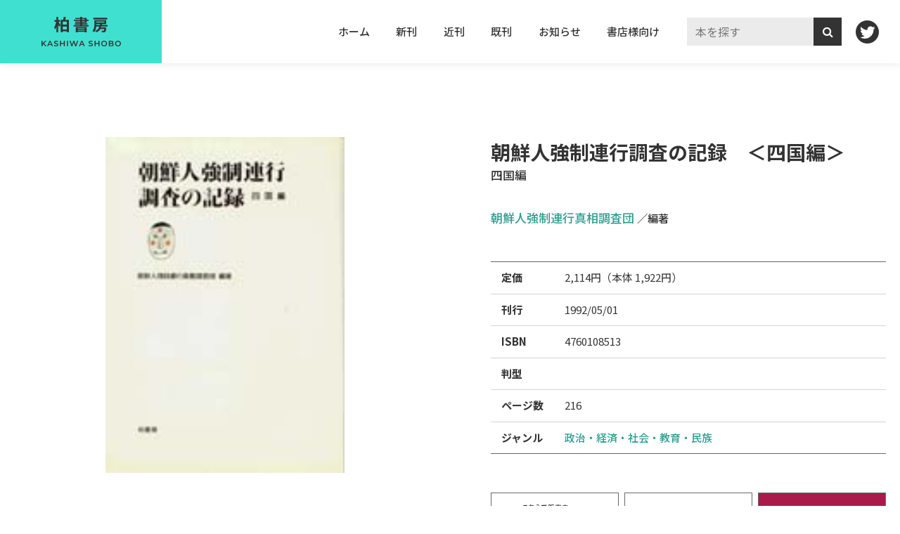

--- FILE ---
content_type: text/html; charset=UTF-8
request_url: https://www.kashiwashobo.co.jp/book/4760108513
body_size: 37102
content:
<!DOCTYPE html>
<html lang="ja">
<head>
  <meta charset="UTF-8">
<meta http-equiv="X-UA-Compatible" content="IE=edge">
<meta name="viewport" content="width=device-width, initial-scale=1.0">

<meta property="og:title" content="朝鮮人強制連行調査の記録　＜四国編＞｜柏書房株式会社" />
<meta property="og:type" content="book" />
<meta property="og:image" content="https://www.kashiwashobo.co.jp/data/images/227657.jpg" /><!-- 書影 -->
<meta property="og:url" content="https://www.kashiwashobo.co.jp/book/4760108513" />
<meta property="og:description" content="ノンフィクション・歴史・古文書の出版社" />



<link
href="//fonts.googleapis.com/css2?family=Montserrat:wght@600;700&family=Noto+Sans+JP:wght@400;500;700&display=swap"
rel="stylesheet">
<link href="//stackpath.bootstrapcdn.com/font-awesome/4.7.0/css/font-awesome.min.css" rel="stylesheet">
<link rel="stylesheet" href="https://www.kashiwashobo.co.jp/wp-content/themes/kashiwa2022/css/style.css">

    <link rel="stylesheet" href="https://www.kashiwashobo.co.jp/wp-content/themes/kashiwa2022/swiper/swiper.css">

<title>朝鮮人強制連行調査の記録　＜四国編＞ | 柏書房株式会社</title>
<meta name='robots' content='max-image-preview:large' />
<link rel="alternate" type="application/rss+xml" title="柏書房株式会社 &raquo; 朝鮮人強制連行調査の記録　＜四国編＞ のコメントのフィード" href="https://www.kashiwashobo.co.jp/book/4760108513/feed/" />
<link rel="alternate" title="oEmbed (JSON)" type="application/json+oembed" href="https://www.kashiwashobo.co.jp/wp-json/oembed/1.0/embed?url=https%3A%2F%2Fwww.kashiwashobo.co.jp%2Fbook%2F4760108513" />
<link rel="alternate" title="oEmbed (XML)" type="text/xml+oembed" href="https://www.kashiwashobo.co.jp/wp-json/oembed/1.0/embed?url=https%3A%2F%2Fwww.kashiwashobo.co.jp%2Fbook%2F4760108513&#038;format=xml" />
<style id='wp-img-auto-sizes-contain-inline-css' type='text/css'>
img:is([sizes=auto i],[sizes^="auto," i]){contain-intrinsic-size:3000px 1500px}
/*# sourceURL=wp-img-auto-sizes-contain-inline-css */
</style>
<style id='wp-emoji-styles-inline-css' type='text/css'>

	img.wp-smiley, img.emoji {
		display: inline !important;
		border: none !important;
		box-shadow: none !important;
		height: 1em !important;
		width: 1em !important;
		margin: 0 0.07em !important;
		vertical-align: -0.1em !important;
		background: none !important;
		padding: 0 !important;
	}
/*# sourceURL=wp-emoji-styles-inline-css */
</style>
<style id='wp-block-library-inline-css' type='text/css'>
:root{--wp-block-synced-color:#7a00df;--wp-block-synced-color--rgb:122,0,223;--wp-bound-block-color:var(--wp-block-synced-color);--wp-editor-canvas-background:#ddd;--wp-admin-theme-color:#007cba;--wp-admin-theme-color--rgb:0,124,186;--wp-admin-theme-color-darker-10:#006ba1;--wp-admin-theme-color-darker-10--rgb:0,107,160.5;--wp-admin-theme-color-darker-20:#005a87;--wp-admin-theme-color-darker-20--rgb:0,90,135;--wp-admin-border-width-focus:2px}@media (min-resolution:192dpi){:root{--wp-admin-border-width-focus:1.5px}}.wp-element-button{cursor:pointer}:root .has-very-light-gray-background-color{background-color:#eee}:root .has-very-dark-gray-background-color{background-color:#313131}:root .has-very-light-gray-color{color:#eee}:root .has-very-dark-gray-color{color:#313131}:root .has-vivid-green-cyan-to-vivid-cyan-blue-gradient-background{background:linear-gradient(135deg,#00d084,#0693e3)}:root .has-purple-crush-gradient-background{background:linear-gradient(135deg,#34e2e4,#4721fb 50%,#ab1dfe)}:root .has-hazy-dawn-gradient-background{background:linear-gradient(135deg,#faaca8,#dad0ec)}:root .has-subdued-olive-gradient-background{background:linear-gradient(135deg,#fafae1,#67a671)}:root .has-atomic-cream-gradient-background{background:linear-gradient(135deg,#fdd79a,#004a59)}:root .has-nightshade-gradient-background{background:linear-gradient(135deg,#330968,#31cdcf)}:root .has-midnight-gradient-background{background:linear-gradient(135deg,#020381,#2874fc)}:root{--wp--preset--font-size--normal:16px;--wp--preset--font-size--huge:42px}.has-regular-font-size{font-size:1em}.has-larger-font-size{font-size:2.625em}.has-normal-font-size{font-size:var(--wp--preset--font-size--normal)}.has-huge-font-size{font-size:var(--wp--preset--font-size--huge)}.has-text-align-center{text-align:center}.has-text-align-left{text-align:left}.has-text-align-right{text-align:right}.has-fit-text{white-space:nowrap!important}#end-resizable-editor-section{display:none}.aligncenter{clear:both}.items-justified-left{justify-content:flex-start}.items-justified-center{justify-content:center}.items-justified-right{justify-content:flex-end}.items-justified-space-between{justify-content:space-between}.screen-reader-text{border:0;clip-path:inset(50%);height:1px;margin:-1px;overflow:hidden;padding:0;position:absolute;width:1px;word-wrap:normal!important}.screen-reader-text:focus{background-color:#ddd;clip-path:none;color:#444;display:block;font-size:1em;height:auto;left:5px;line-height:normal;padding:15px 23px 14px;text-decoration:none;top:5px;width:auto;z-index:100000}html :where(.has-border-color){border-style:solid}html :where([style*=border-top-color]){border-top-style:solid}html :where([style*=border-right-color]){border-right-style:solid}html :where([style*=border-bottom-color]){border-bottom-style:solid}html :where([style*=border-left-color]){border-left-style:solid}html :where([style*=border-width]){border-style:solid}html :where([style*=border-top-width]){border-top-style:solid}html :where([style*=border-right-width]){border-right-style:solid}html :where([style*=border-bottom-width]){border-bottom-style:solid}html :where([style*=border-left-width]){border-left-style:solid}html :where(img[class*=wp-image-]){height:auto;max-width:100%}:where(figure){margin:0 0 1em}html :where(.is-position-sticky){--wp-admin--admin-bar--position-offset:var(--wp-admin--admin-bar--height,0px)}@media screen and (max-width:600px){html :where(.is-position-sticky){--wp-admin--admin-bar--position-offset:0px}}

/*# sourceURL=wp-block-library-inline-css */
</style><style id='global-styles-inline-css' type='text/css'>
:root{--wp--preset--aspect-ratio--square: 1;--wp--preset--aspect-ratio--4-3: 4/3;--wp--preset--aspect-ratio--3-4: 3/4;--wp--preset--aspect-ratio--3-2: 3/2;--wp--preset--aspect-ratio--2-3: 2/3;--wp--preset--aspect-ratio--16-9: 16/9;--wp--preset--aspect-ratio--9-16: 9/16;--wp--preset--color--black: #000000;--wp--preset--color--cyan-bluish-gray: #abb8c3;--wp--preset--color--white: #ffffff;--wp--preset--color--pale-pink: #f78da7;--wp--preset--color--vivid-red: #cf2e2e;--wp--preset--color--luminous-vivid-orange: #ff6900;--wp--preset--color--luminous-vivid-amber: #fcb900;--wp--preset--color--light-green-cyan: #7bdcb5;--wp--preset--color--vivid-green-cyan: #00d084;--wp--preset--color--pale-cyan-blue: #8ed1fc;--wp--preset--color--vivid-cyan-blue: #0693e3;--wp--preset--color--vivid-purple: #9b51e0;--wp--preset--gradient--vivid-cyan-blue-to-vivid-purple: linear-gradient(135deg,rgb(6,147,227) 0%,rgb(155,81,224) 100%);--wp--preset--gradient--light-green-cyan-to-vivid-green-cyan: linear-gradient(135deg,rgb(122,220,180) 0%,rgb(0,208,130) 100%);--wp--preset--gradient--luminous-vivid-amber-to-luminous-vivid-orange: linear-gradient(135deg,rgb(252,185,0) 0%,rgb(255,105,0) 100%);--wp--preset--gradient--luminous-vivid-orange-to-vivid-red: linear-gradient(135deg,rgb(255,105,0) 0%,rgb(207,46,46) 100%);--wp--preset--gradient--very-light-gray-to-cyan-bluish-gray: linear-gradient(135deg,rgb(238,238,238) 0%,rgb(169,184,195) 100%);--wp--preset--gradient--cool-to-warm-spectrum: linear-gradient(135deg,rgb(74,234,220) 0%,rgb(151,120,209) 20%,rgb(207,42,186) 40%,rgb(238,44,130) 60%,rgb(251,105,98) 80%,rgb(254,248,76) 100%);--wp--preset--gradient--blush-light-purple: linear-gradient(135deg,rgb(255,206,236) 0%,rgb(152,150,240) 100%);--wp--preset--gradient--blush-bordeaux: linear-gradient(135deg,rgb(254,205,165) 0%,rgb(254,45,45) 50%,rgb(107,0,62) 100%);--wp--preset--gradient--luminous-dusk: linear-gradient(135deg,rgb(255,203,112) 0%,rgb(199,81,192) 50%,rgb(65,88,208) 100%);--wp--preset--gradient--pale-ocean: linear-gradient(135deg,rgb(255,245,203) 0%,rgb(182,227,212) 50%,rgb(51,167,181) 100%);--wp--preset--gradient--electric-grass: linear-gradient(135deg,rgb(202,248,128) 0%,rgb(113,206,126) 100%);--wp--preset--gradient--midnight: linear-gradient(135deg,rgb(2,3,129) 0%,rgb(40,116,252) 100%);--wp--preset--font-size--small: 13px;--wp--preset--font-size--medium: 20px;--wp--preset--font-size--large: 36px;--wp--preset--font-size--x-large: 42px;--wp--preset--spacing--20: 0.44rem;--wp--preset--spacing--30: 0.67rem;--wp--preset--spacing--40: 1rem;--wp--preset--spacing--50: 1.5rem;--wp--preset--spacing--60: 2.25rem;--wp--preset--spacing--70: 3.38rem;--wp--preset--spacing--80: 5.06rem;--wp--preset--shadow--natural: 6px 6px 9px rgba(0, 0, 0, 0.2);--wp--preset--shadow--deep: 12px 12px 50px rgba(0, 0, 0, 0.4);--wp--preset--shadow--sharp: 6px 6px 0px rgba(0, 0, 0, 0.2);--wp--preset--shadow--outlined: 6px 6px 0px -3px rgb(255, 255, 255), 6px 6px rgb(0, 0, 0);--wp--preset--shadow--crisp: 6px 6px 0px rgb(0, 0, 0);}:where(.is-layout-flex){gap: 0.5em;}:where(.is-layout-grid){gap: 0.5em;}body .is-layout-flex{display: flex;}.is-layout-flex{flex-wrap: wrap;align-items: center;}.is-layout-flex > :is(*, div){margin: 0;}body .is-layout-grid{display: grid;}.is-layout-grid > :is(*, div){margin: 0;}:where(.wp-block-columns.is-layout-flex){gap: 2em;}:where(.wp-block-columns.is-layout-grid){gap: 2em;}:where(.wp-block-post-template.is-layout-flex){gap: 1.25em;}:where(.wp-block-post-template.is-layout-grid){gap: 1.25em;}.has-black-color{color: var(--wp--preset--color--black) !important;}.has-cyan-bluish-gray-color{color: var(--wp--preset--color--cyan-bluish-gray) !important;}.has-white-color{color: var(--wp--preset--color--white) !important;}.has-pale-pink-color{color: var(--wp--preset--color--pale-pink) !important;}.has-vivid-red-color{color: var(--wp--preset--color--vivid-red) !important;}.has-luminous-vivid-orange-color{color: var(--wp--preset--color--luminous-vivid-orange) !important;}.has-luminous-vivid-amber-color{color: var(--wp--preset--color--luminous-vivid-amber) !important;}.has-light-green-cyan-color{color: var(--wp--preset--color--light-green-cyan) !important;}.has-vivid-green-cyan-color{color: var(--wp--preset--color--vivid-green-cyan) !important;}.has-pale-cyan-blue-color{color: var(--wp--preset--color--pale-cyan-blue) !important;}.has-vivid-cyan-blue-color{color: var(--wp--preset--color--vivid-cyan-blue) !important;}.has-vivid-purple-color{color: var(--wp--preset--color--vivid-purple) !important;}.has-black-background-color{background-color: var(--wp--preset--color--black) !important;}.has-cyan-bluish-gray-background-color{background-color: var(--wp--preset--color--cyan-bluish-gray) !important;}.has-white-background-color{background-color: var(--wp--preset--color--white) !important;}.has-pale-pink-background-color{background-color: var(--wp--preset--color--pale-pink) !important;}.has-vivid-red-background-color{background-color: var(--wp--preset--color--vivid-red) !important;}.has-luminous-vivid-orange-background-color{background-color: var(--wp--preset--color--luminous-vivid-orange) !important;}.has-luminous-vivid-amber-background-color{background-color: var(--wp--preset--color--luminous-vivid-amber) !important;}.has-light-green-cyan-background-color{background-color: var(--wp--preset--color--light-green-cyan) !important;}.has-vivid-green-cyan-background-color{background-color: var(--wp--preset--color--vivid-green-cyan) !important;}.has-pale-cyan-blue-background-color{background-color: var(--wp--preset--color--pale-cyan-blue) !important;}.has-vivid-cyan-blue-background-color{background-color: var(--wp--preset--color--vivid-cyan-blue) !important;}.has-vivid-purple-background-color{background-color: var(--wp--preset--color--vivid-purple) !important;}.has-black-border-color{border-color: var(--wp--preset--color--black) !important;}.has-cyan-bluish-gray-border-color{border-color: var(--wp--preset--color--cyan-bluish-gray) !important;}.has-white-border-color{border-color: var(--wp--preset--color--white) !important;}.has-pale-pink-border-color{border-color: var(--wp--preset--color--pale-pink) !important;}.has-vivid-red-border-color{border-color: var(--wp--preset--color--vivid-red) !important;}.has-luminous-vivid-orange-border-color{border-color: var(--wp--preset--color--luminous-vivid-orange) !important;}.has-luminous-vivid-amber-border-color{border-color: var(--wp--preset--color--luminous-vivid-amber) !important;}.has-light-green-cyan-border-color{border-color: var(--wp--preset--color--light-green-cyan) !important;}.has-vivid-green-cyan-border-color{border-color: var(--wp--preset--color--vivid-green-cyan) !important;}.has-pale-cyan-blue-border-color{border-color: var(--wp--preset--color--pale-cyan-blue) !important;}.has-vivid-cyan-blue-border-color{border-color: var(--wp--preset--color--vivid-cyan-blue) !important;}.has-vivid-purple-border-color{border-color: var(--wp--preset--color--vivid-purple) !important;}.has-vivid-cyan-blue-to-vivid-purple-gradient-background{background: var(--wp--preset--gradient--vivid-cyan-blue-to-vivid-purple) !important;}.has-light-green-cyan-to-vivid-green-cyan-gradient-background{background: var(--wp--preset--gradient--light-green-cyan-to-vivid-green-cyan) !important;}.has-luminous-vivid-amber-to-luminous-vivid-orange-gradient-background{background: var(--wp--preset--gradient--luminous-vivid-amber-to-luminous-vivid-orange) !important;}.has-luminous-vivid-orange-to-vivid-red-gradient-background{background: var(--wp--preset--gradient--luminous-vivid-orange-to-vivid-red) !important;}.has-very-light-gray-to-cyan-bluish-gray-gradient-background{background: var(--wp--preset--gradient--very-light-gray-to-cyan-bluish-gray) !important;}.has-cool-to-warm-spectrum-gradient-background{background: var(--wp--preset--gradient--cool-to-warm-spectrum) !important;}.has-blush-light-purple-gradient-background{background: var(--wp--preset--gradient--blush-light-purple) !important;}.has-blush-bordeaux-gradient-background{background: var(--wp--preset--gradient--blush-bordeaux) !important;}.has-luminous-dusk-gradient-background{background: var(--wp--preset--gradient--luminous-dusk) !important;}.has-pale-ocean-gradient-background{background: var(--wp--preset--gradient--pale-ocean) !important;}.has-electric-grass-gradient-background{background: var(--wp--preset--gradient--electric-grass) !important;}.has-midnight-gradient-background{background: var(--wp--preset--gradient--midnight) !important;}.has-small-font-size{font-size: var(--wp--preset--font-size--small) !important;}.has-medium-font-size{font-size: var(--wp--preset--font-size--medium) !important;}.has-large-font-size{font-size: var(--wp--preset--font-size--large) !important;}.has-x-large-font-size{font-size: var(--wp--preset--font-size--x-large) !important;}
/*# sourceURL=global-styles-inline-css */
</style>

<style id='classic-theme-styles-inline-css' type='text/css'>
/*! This file is auto-generated */
.wp-block-button__link{color:#fff;background-color:#32373c;border-radius:9999px;box-shadow:none;text-decoration:none;padding:calc(.667em + 2px) calc(1.333em + 2px);font-size:1.125em}.wp-block-file__button{background:#32373c;color:#fff;text-decoration:none}
/*# sourceURL=/wp-includes/css/classic-themes.min.css */
</style>
<link rel="https://api.w.org/" href="https://www.kashiwashobo.co.jp/wp-json/" /><link rel="alternate" title="JSON" type="application/json" href="https://www.kashiwashobo.co.jp/wp-json/wp/v2/posts/5275" /><link rel="EditURI" type="application/rsd+xml" title="RSD" href="https://www.kashiwashobo.co.jp/xmlrpc.php?rsd" />
<meta name="generator" content="WordPress 6.9" />
<link rel="canonical" href="https://www.kashiwashobo.co.jp/book/4760108513" />
<link rel='shortlink' href='https://www.kashiwashobo.co.jp/?p=5275' />
<link rel="icon" href="https://www.kashiwashobo.co.jp/data/2023/03/cropped-favicon-32x32.png" sizes="32x32" />
<link rel="icon" href="https://www.kashiwashobo.co.jp/data/2023/03/cropped-favicon-192x192.png" sizes="192x192" />
<link rel="apple-touch-icon" href="https://www.kashiwashobo.co.jp/data/2023/03/cropped-favicon-180x180.png" />
<meta name="msapplication-TileImage" content="https://www.kashiwashobo.co.jp/data/2023/03/cropped-favicon-270x270.png" />

<!-- Google tag (gtag.js) -->
<script async src="https://www.googletagmanager.com/gtag/js?id=G-8XN3JM7PGJ"></script>
<script>
  window.dataLayer = window.dataLayer || [];
  function gtag(){dataLayer.push(arguments);}
  gtag('js', new Date());

  gtag('config', 'G-8XN3JM7PGJ');
</script>
  <link rel="stylesheet" href="https://www.kashiwashobo.co.jp/wp-content/themes/kashiwa2022/swiper/swiper.css">
</head>

<body class="wp-singular post-template-default single single-post postid-5275 single-format-standard wp-theme-kashiwa2022">
  <header class="header">
    <h1 class="header__logo">
      <a href="https://www.kashiwashobo.co.jp/"><img src="https://www.kashiwashobo.co.jp/wp-content/themes/kashiwa2022/img/logo.svg" alt="柏書房株式会社" class="header__ja"><img src="https://www.kashiwashobo.co.jp/wp-content/themes/kashiwa2022/img/logo-en.svg"
          alt="KASHIWA SHOBO" class="header__en"></a>
    </h1>
    <button id="js-btnHamburger" class="hamburger">
      <span class="hamburger__line"></span>
    </button>
    <!-- <nav class="gnav _open"> -->
    <nav class="gnav">
            <ul class="gnav__list">
                  <li class="gnav__item"><a href="http://www.kashiwashobo.co.jp/" class="gnav__link">ホーム</a></li>
                  <li class="gnav__item"><a href="https://www.kashiwashobo.co.jp/publication/new/" class="gnav__link">新刊</a></li>
                  <li class="gnav__item"><a href="https://www.kashiwashobo.co.jp/publication/coming/" class="gnav__link">近刊</a></li>
                  <li class="gnav__item"><a href="https://www.kashiwashobo.co.jp/publication/" class="gnav__link">既刊</a></li>
                  <li class="gnav__item"><a href="/news/" class="gnav__link">お知らせ</a></li>
                  <li class="gnav__item"><a href="https://www.kashiwashobo.co.jp/bookstore/" class="gnav__link">書店様向け</a></li>
              </ul>
      
      <div class="gnav__searchOther">
        <form method="get" id="search" action="https://www.kashiwashobo.co.jp/" class="search">
    <input type="text" name="s" id="search-input" value="" size="25" placeholder=" 本を探す" /><input type="hidden" name="post_type" value="post" ><input type="submit" value="&#xf002" accesskey="f">
</form>        <div class="sns"><a href="https://twitter.com/kashiwashobo" target="_blank"><img src="https://www.kashiwashobo.co.jp/wp-content/themes/kashiwa2022/img/sns_twitter.svg" alt="twitter" class="sns__btn"></a></div>
      </div>
    </nav>
</header>
        
    <main class="main" id="book-5275">

      <section class="section">
        <div class="singleBook">

          <!-- singleBook__data right --> 
          <div class="singleBook__data">

            <!-- 近刊マーク -->
            
            <!-- 新刊マーク -->
            
                        <h1 class="singleBook__title">
                            朝鮮人強制連行調査の記録　＜四国編＞                            <span class="subtitle-back">四国編</span>            </h1>
              

            <ul class="singleBook__author">
                                            <li>
                  <a href="https://www.kashiwashobo.co.jp/?s=朝鮮人強制連行真相調査団+&post_type=post">
                  朝鮮人強制連行真相調査団</a>
                  <span>編著</span>                </li>
                                                                                                                                                                                                                                                                                                                                                                                                                                                                                                                                                                                            </ul>

            
            
            <dl class="bookData">
                <div class="bookData__item">
                    <dt class="bookData__key">定価</dt><!-- 価格 -->
                    <dd class="bookData__value">
                      2,114円（本体 1,922円）                    </dd>
                </div>
                <div class="bookData__item">
                    <dt class="bookData__key">刊行</dt>
                    <dd class="bookData__value">1992/05/01</dd>
                </div>
                <div class="bookData__item">
                    <dt class="bookData__key">ISBN</dt>
                    <dd class="bookData__value">4760108513</dd>
                </div>
                <div class="bookData__item">
                    <dt class="bookData__key">判型</dt>
                    <dd class="bookData__value"></dd>
                </div>
                <div class="bookData__item">
                    <dt class="bookData__key">ページ数</dt>
                    <dd class="bookData__value">216</dd>
                </div>
                <div class="bookData__item">
                    <dt class="bookData__key">ジャンル</dt>
                    <dd class="bookData__value">
                                                                    <span class="genre"><a href="https://www.kashiwashobo.co.jp/genre/genre3/">政治・経済・社会・教育・民族</a></span>
                                          </dd>
                </div>

                            </dl>


            <ul class="online">

                                  <li class="online__item"><a href="https://www.amazon.co.jp/dp/4760108513" target="_blank" class="online__link amazon">amazon</a></li>
                

                <li class="online__item"><a id="kinokuniya" href="https://www.kinokuniya.co.jp/f/dsg-01-4760108513" target="_blank" class="online__link kinokuniya">紀伊国屋書店</a></li>
                <li class="online__item"><a id="kumazawa" href="https://www.search.kumabook.com/kumazawa/html/products/list?isbncd=4760108513" target="_blank" class="online__link kumazawa">くまざわ書店</a></li>
                <li class="online__item"><a id="rakuten" href="https://books.rakuten.co.jp/search?sitem=4760108513" target="_blank" class="online__link rakuten">楽天ブックス</a></li>
                <li class="online__item"><a id="sevennet" href="https://7net.omni7.jp/detail_isbn/4760108513" target="_blank" class="online__link sevennet">セブンネットショッピング</a></li>
                <li class="online__item"><a id="e-hon" href="http://www.e-hon.ne.jp/bec/SA/Detail?refISBN=4760108513" target="_blank" class="online__link e-hon">e-hon</a></li>
                <li class="online__item"><a id="honya-club" href="http://www.honyaclub.com/shop/affiliate/itemlist.aspx?isbn=4760108513" target="_blank" class="online__link honya-club">honya-club</a></li>
                <li class="online__item"><a id="yodobashi" href="https://www.yodobashi.com/?word=4760108513" target="_blank" class="online__link yodobashi">ヨドバシカメラ</a></li>
            </ul>

            <!-- amazon isbn13→ASIN -->
            <script>
                let param = JSON.parse(''); //JSONデコード

                //引数に指定されたISBN13をISBN10(ASIN)に変換する関数
                function convertToIsbn10(isbn13) {
                    //ISBN13桁のうち上から3桁と下一桁を取り除いた9桁を取得する
                    var isbn10=isbn13.slice(3,12);
                    //9桁の数字を1文字ずつ分割して配列に格納する
                    var data = isbn10.split("");
                    //計算データの初期化
                    var calcData=0;
                    //9桁の各位の数字を数式のように計算して合計する
                    for(i=0;i<data.length;i++){
                    calcData += (10-i) * Number(data[i]);
                    }
                    //11-(算出した数値を11で割ったときの余り)求める
                    calcData = 11 - calcData%11;
                    //計算した数値が11だった場合、0に置き換える
                    if(calcData == 11){
                    calcData =0;
                    }
                    //それ以外で10だった場合はxで置き換える
                    else if(calcData == 10){
                    calcData = "x";
                    }
                    //9桁の数字に計算したcalcDataを末尾に付与した値を返却する
                    return isbn10 + calcData;
                }

                const isbn10new = convertToIsbn10(param);	
                document.getElementById('amazon').href = `https://www.amazon.co.jp/dp/${isbn10new}`;
            </script>
            <!-- amazon isbn13→ASIN -->

          </div>
          <!-- //singleBook__data -->
      
          <!-- singleBook__cover left --> 
          <div class="singleBook__cover">
            <!-- cover -->
            <div  class="cover">
              <div class="cover-inner">
                                                  <div class="img-cover"><img src="https://www.kashiwashobo.co.jp/data/images/227657.jpg" ></div>
                              </div>
            </div>
            <!-- //cover -->

                        
          </div>
          <!-- singleBook__cover --> 
          
        </div>
        <!-- singleBook --> 
      </section>


            <section class="section">
        <h2 class="indexBorder">内容・目次</h2>

         
          <div class="singleBook-detail delayScroll">
            <h3 class="singleBook-detail__title">内容</h3>
            
            <div class="singleBook-detail__cnt">
              <p>半世紀前の〈総力戦〉は，当時「日本人」であった朝鮮人の「総動員」なくして遂行不可能であった。局所的に行なわれてきた強制連行調査の成果を踏まえ，新たに日本列島全域で展開された戦時下連行を組織的に解明するシリーズの第１集。</p><br />
            </div>
          </div>
        
         
          <div class="singleBook-detail delayScroll">
            <h3 class="singleBook-detail__title">目次</h3>
            <div class="singleBook-detail__cnt">
              <p>第一章　高知県　調査にあたリ<br /><br />
1. 山奥での「先山」工事〈佐賀町佐賀発電所〉<br /><br />
2. 昼夜分かたず逃亡防止〈日本鉱業白滝鉱山〉<br /><br />
3. 逃亡者を木柱に縛りつけ〈本川村長沢ダム〉<br /><br />
4. 「募集」の美名のもとに〈吾川村加枝発電所〉<br /><br />
5. 生活はすべて軍隊式〈四万十川（渡川）改修工事〉<br /><br />
6. 特攻基地でも強制労働〈宇佐町第50震洋隊基地〉<br /><br />
7. 危険な難所工事に〈柏島～平山間軍用道路〉<br /><br />
【証言】異郷の丘に建つ一基の墓（李在雨）<br /><br />
【証言】静岡でのできこと（西錫均）<br /><br />
第二章　徳島県<br /><br />
　調査にあたり<br /><br />
1. 軍属としての強制労働〈松茂町海軍飛行場〉<br /><br />
2. “夏みかん”には近づくな〈市場町海軍飛行場〉<br /><br />
3. 苦難を物語る朝鮮靴〈日本鉱業高越鉱山〉<br /><br />
4. ひっそりと今も残る地下発電所<br /><br />
5. 靄につつまれた小島の秘密基地〈小勝島海軍特攻隊基地〉<br /><br />
6. 強制連行された青年〈羽ノ浦町第4海軍燃料廠〉<br /><br />
7. 一冊の個人日記から〈椿泊町海軍秘密基地〉<br /><br />
【証言】大阪で徴用、松茂の飛行場建設へ（洪性根）<br /><br />
第三章　香川県<br /><br />
　調査にあたり<br /><br />
1. 残された『労働者募集誌』〈三菱直島精錬所〉<br /><br />
2. 戦争末期の突貫工事〈旧林陸軍飛行場〉<br /><br />
3. ここにも「慰安所」があった？〈観音寺市海軍航空隊基地〉<br /><br />
4. トンネルから聞こえる朝鮮民謡〈詫間町海軍航空隊基地〉<br /><br />
5. 『二十四の瞳』の島でも〈小豆島海軍特攻隊基地〉<br /><br />
 　同じ陽の下で<br /><br />
 　時効なき戦争責任<br /><br />
 　調査の第一歩をしるして<br /><br />
第四章　愛媛県<br /><br />
　調査にあたり<br /><br />
1. 今も点在する掩体〈松山市吉田浜航空基地〉<br /><br />
2. 炭俵4,500俵供給せよ〈温泉郡川内町〉<br /><br />
3. 別子銅山筏津製作所〈住友鉱業別子銅山）<br /><br />
4. 聞き取り調査のなかで〈佐々鉱業佐々連鉱山〉<br /><br />
5. 自治体、企業からの資料は〈住友資本の町、新居浜市で〉<br /><br />
　今治市の「ドック」工事<br /><br />
　自分の目でみた無縁墓〈四国朝鮮学校〉<br /><br />
【証言】とにかく暴力で統制していた（高兼紹）<br /><br />
第五章　資料編<br /><br />
　高知県知事引継書<br /><br />
　香川県知事引継書<br /><br />
　愛媛県知事引継書</p><br />
  
            </div>
          </div>
              </section>
      


      
    </main>
        <footer>
    <dl class="footer">
      <div class="footer__item">
        <dt class="genreL">ジャンル一覧</dt>
        <dd class="genreS">
          <ul class="genreS__lists">
                          <li class="genreS__item"><a href="https://www.kashiwashobo.co.jp/genre/genre1/" class="genreS__link">歴史・地理</a></li>
                          <li class="genreS__item"><a href="https://www.kashiwashobo.co.jp/genre/genre2/" class="genreS__link">古文書・くずし字</a></li>
                          <li class="genreS__item"><a href="https://www.kashiwashobo.co.jp/genre/genre3/" class="genreS__link">政治・経済・社会・教育・民族</a></li>
                          <li class="genreS__item"><a href="https://www.kashiwashobo.co.jp/genre/genre4/" class="genreS__link">文学・エッセイ・ノンフィクション</a></li>
                          <li class="genreS__item"><a href="https://www.kashiwashobo.co.jp/genre/genre5/" class="genreS__link">自然科学・建築</a></li>
                          <li class="genreS__item"><a href="https://www.kashiwashobo.co.jp/genre/genre6/" class="genreS__link">芸術・芸能・実用</a></li>
                          <li class="genreS__item"><a href="https://www.kashiwashobo.co.jp/genre/genre7/" class="genreS__link">哲学・宗教・心理</a></li>
                          <li class="genreS__item"><a href="https://www.kashiwashobo.co.jp/genre/genre8/" class="genreS__link">総記・図書館</a></li>
                          <li class="genreS__item"><a href="https://www.kashiwashobo.co.jp/genre/genre9/" class="genreS__link">語学・言語</a></li>
                          <li class="genreS__item"><a href="https://www.kashiwashobo.co.jp/genre/genre10/" class="genreS__link">資料集・史料集・地図</a></li>
                      </ul>
        </dd>
      </div>

      <div class="footer__item">
        <dt class="genreL">お知らせ</dt>
        <dd class="genreS">
          <ul class="genreS__lists">
            <li class="genreS__item"><a href="https://www.kashiwashobo.co.jp/bookstore/">書店様向け</a></li>
            <li class="genreS__item"><a href="https://www.kashiwashobo.co.jp/company/">会社概要</a></li>
            <li class="genreS__item"><a href="https://www.kashiwashobo.co.jp/recruit/">採用情報</li>
            <li class="genreS__item"><a href="https://www.kashiwashobo.co.jp/sitepolicy/">サイトポリシー</a></li>
            <li class="genreS__item"><a href="https://www.kashiwashobo.co.jp/inquiry/">お問い合わせ</a></li>
          </ul>  
        </dd>      
      </div>
    </dl>
    <section class="footerCnt">
      <h3 class="fcompany" data-address="〒113-0033　東京都文京区本郷2-15-13"><a href="https://www.kashiwashobo.co.jp/">柏書房株式会社</a></h3>
      <small class="copyright">&copy; KASHIWASHOBO Publishing Co.,Ltd.</small>
    </section>
</footer>
  <script src="//ajax.googleapis.com/ajax/libs/jquery/3.6.0/jquery.min.js"></script>

    <script src="https://www.kashiwashobo.co.jp/wp-content/themes/kashiwa2022/swiper/swiper-bundle.min.js"></script>
    <script src="https://www.kashiwashobo.co.jp/wp-content/themes/kashiwa2022/swiper/swiper.js"></script> 

<script src="https://www.kashiwashobo.co.jp/wp-content/themes/kashiwa2022/js/main.js"></script>
<script type="speculationrules">
{"prefetch":[{"source":"document","where":{"and":[{"href_matches":"/*"},{"not":{"href_matches":["/wp-*.php","/wp-admin/*","/data/*","/wp-content/*","/wp-content/plugins/*","/wp-content/themes/kashiwa2022/*","/*\\?(.+)"]}},{"not":{"selector_matches":"a[rel~=\"nofollow\"]"}},{"not":{"selector_matches":".no-prefetch, .no-prefetch a"}}]},"eagerness":"conservative"}]}
</script>
<script id="wp-emoji-settings" type="application/json">
{"baseUrl":"https://s.w.org/images/core/emoji/17.0.2/72x72/","ext":".png","svgUrl":"https://s.w.org/images/core/emoji/17.0.2/svg/","svgExt":".svg","source":{"concatemoji":"https://www.kashiwashobo.co.jp/wp-includes/js/wp-emoji-release.min.js?ver=6.9"}}
</script>
<script type="module">
/* <![CDATA[ */
/*! This file is auto-generated */
const a=JSON.parse(document.getElementById("wp-emoji-settings").textContent),o=(window._wpemojiSettings=a,"wpEmojiSettingsSupports"),s=["flag","emoji"];function i(e){try{var t={supportTests:e,timestamp:(new Date).valueOf()};sessionStorage.setItem(o,JSON.stringify(t))}catch(e){}}function c(e,t,n){e.clearRect(0,0,e.canvas.width,e.canvas.height),e.fillText(t,0,0);t=new Uint32Array(e.getImageData(0,0,e.canvas.width,e.canvas.height).data);e.clearRect(0,0,e.canvas.width,e.canvas.height),e.fillText(n,0,0);const a=new Uint32Array(e.getImageData(0,0,e.canvas.width,e.canvas.height).data);return t.every((e,t)=>e===a[t])}function p(e,t){e.clearRect(0,0,e.canvas.width,e.canvas.height),e.fillText(t,0,0);var n=e.getImageData(16,16,1,1);for(let e=0;e<n.data.length;e++)if(0!==n.data[e])return!1;return!0}function u(e,t,n,a){switch(t){case"flag":return n(e,"\ud83c\udff3\ufe0f\u200d\u26a7\ufe0f","\ud83c\udff3\ufe0f\u200b\u26a7\ufe0f")?!1:!n(e,"\ud83c\udde8\ud83c\uddf6","\ud83c\udde8\u200b\ud83c\uddf6")&&!n(e,"\ud83c\udff4\udb40\udc67\udb40\udc62\udb40\udc65\udb40\udc6e\udb40\udc67\udb40\udc7f","\ud83c\udff4\u200b\udb40\udc67\u200b\udb40\udc62\u200b\udb40\udc65\u200b\udb40\udc6e\u200b\udb40\udc67\u200b\udb40\udc7f");case"emoji":return!a(e,"\ud83e\u1fac8")}return!1}function f(e,t,n,a){let r;const o=(r="undefined"!=typeof WorkerGlobalScope&&self instanceof WorkerGlobalScope?new OffscreenCanvas(300,150):document.createElement("canvas")).getContext("2d",{willReadFrequently:!0}),s=(o.textBaseline="top",o.font="600 32px Arial",{});return e.forEach(e=>{s[e]=t(o,e,n,a)}),s}function r(e){var t=document.createElement("script");t.src=e,t.defer=!0,document.head.appendChild(t)}a.supports={everything:!0,everythingExceptFlag:!0},new Promise(t=>{let n=function(){try{var e=JSON.parse(sessionStorage.getItem(o));if("object"==typeof e&&"number"==typeof e.timestamp&&(new Date).valueOf()<e.timestamp+604800&&"object"==typeof e.supportTests)return e.supportTests}catch(e){}return null}();if(!n){if("undefined"!=typeof Worker&&"undefined"!=typeof OffscreenCanvas&&"undefined"!=typeof URL&&URL.createObjectURL&&"undefined"!=typeof Blob)try{var e="postMessage("+f.toString()+"("+[JSON.stringify(s),u.toString(),c.toString(),p.toString()].join(",")+"));",a=new Blob([e],{type:"text/javascript"});const r=new Worker(URL.createObjectURL(a),{name:"wpTestEmojiSupports"});return void(r.onmessage=e=>{i(n=e.data),r.terminate(),t(n)})}catch(e){}i(n=f(s,u,c,p))}t(n)}).then(e=>{for(const n in e)a.supports[n]=e[n],a.supports.everything=a.supports.everything&&a.supports[n],"flag"!==n&&(a.supports.everythingExceptFlag=a.supports.everythingExceptFlag&&a.supports[n]);var t;a.supports.everythingExceptFlag=a.supports.everythingExceptFlag&&!a.supports.flag,a.supports.everything||((t=a.source||{}).concatemoji?r(t.concatemoji):t.wpemoji&&t.twemoji&&(r(t.twemoji),r(t.wpemoji)))});
//# sourceURL=https://www.kashiwashobo.co.jp/wp-includes/js/wp-emoji-loader.min.js
/* ]]> */
</script>


</body>
</html>

--- FILE ---
content_type: text/css
request_url: https://www.kashiwashobo.co.jp/wp-content/themes/kashiwa2022/css/style.css
body_size: 50444
content:
@import url(destyle.css);body{color:#333;font-family:'Noto Sans JP', sans-serif;line-height:1.5;overflow-x:hidden;overflow-y:auto;display:-ms-grid;display:grid;-ms-grid-rows:auto 1fr auto;grid-template-rows:auto 1fr auto;-ms-grid-columns:100%;grid-template-columns:100%;min-height:100vh}a{-webkit-transition:0.3s;transition:0.3s}@media (min-width: 768px){a[href^="tel:"]{pointer-events:none}}.header{position:fixed;top:0;z-index:1000;display:-webkit-box;display:-ms-flexbox;display:flex;-webkit-box-pack:justify;-ms-flex-pack:justify;justify-content:space-between;-webkit-box-align:center;-ms-flex-align:center;align-items:center;position:fixed;width:100%;height:58px;background:#fff;-webkit-box-shadow:0 2px 10px rgba(0,0,0,0.08);box-shadow:0 2px 10px rgba(0,0,0,0.08)}.header__logo{-ms-flex-negative:0;flex-shrink:0;background-color:#40e0d0;position:relative}.header__logo a{width:125px;height:58px;display:-webkit-box;display:-ms-flexbox;display:flex;-webkit-box-orient:vertical;-webkit-box-direction:normal;-ms-flex-direction:column;flex-direction:column;-webkit-box-pack:center;-ms-flex-pack:center;justify-content:center;-webkit-box-align:center;-ms-flex-align:center;align-items:center}.header__ja{width:45%}.header__en{width:80%;margin-top:6px}@media screen and (min-width: 1080px), print{.header{height:90px}.header__logo{margin-right:auto}.header__logo a{width:230px;height:90px}.header__ja{width:33%}.header__en{width:50%;margin-top:12px}}.gnav__link{color:inherit;font-weight:500;text-decoration:none}.gnav__searchOther{display:-webkit-box;display:-ms-flexbox;display:flex;-webkit-box-align:center;-ms-flex-align:center;align-items:center}@media screen and (max-width: 1079px){.gnav{position:absolute;left:0;top:58px;width:100%;height:calc(100vh - 58px);background:#40e0d0;overflow-y:auto;-webkit-overflow-scrolling:touch;display:none;opacity:0}.gnav__list{border-top:1px solid #fff}.gnav__item{border-bottom:1px solid #fff}.gnav__link{display:block;padding:18px 20px}.gnav__searchOther{padding:0 1em}.gnav__searchOther .search{-webkit-box-flex:1;-ms-flex:1;flex:1}.gnav__searchOther .sns{margin-left:4.5%;margin-right:0.7%}.header._open .gnav{display:-webkit-box;display:-ms-flexbox;display:flex;-webkit-box-orient:vertical;-webkit-box-direction:reverse;-ms-flex-direction:column-reverse;flex-direction:column-reverse;-webkit-box-pack:end;-ms-flex-pack:end;justify-content:flex-end;opacity:1;-webkit-animation:fadeIn 0.3s ease-in 0s forwards;animation:fadeIn 0.3s ease-in 0s forwards}}@-webkit-keyframes fadeIn{0%{display:none;opacity:0}1%{display:block;opacity:0}100%{display:block;opacity:1}}@keyframes fadeIn{0%{display:none;opacity:0}1%{display:block;opacity:0}100%{display:block;opacity:1}}@media screen and (min-width: 1024px), print{.gnav{display:-webkit-box;display:-ms-flexbox;display:flex;-webkit-box-align:center;-ms-flex-align:center;align-items:center;width:auto;height:auto}.gnav__list{display:-webkit-box;display:-ms-flexbox;display:flex;padding-right:1.25em}.gnav__link{display:block;padding:1.25em;font-size:15px}.gnav__link:hover{color:#40e0d0}}.hamburger{display:-webkit-box;display:-ms-flexbox;display:flex;-webkit-box-pack:center;-ms-flex-pack:center;justify-content:center;-webkit-box-align:center;-ms-flex-align:center;align-items:center;width:58px;height:58px;border:0;background:#fff;cursor:pointer}.hamburger__line{position:relative;width:30px;height:2px;background:#333}.hamburger__line::before,.hamburger__line::after{position:absolute;content:"";display:block;width:30px;height:2px;background:#333;-webkit-transition:-webkit-transform 0.3s;transition:-webkit-transform 0.3s;transition:transform 0.3s;transition:transform 0.3s, -webkit-transform 0.3s}.hamburger__line::before{top:-8px}.hamburger__line::after{bottom:-8px}.header._open .hamburger__line{background:transparent}.header._open .hamburger__line::before{top:0;-webkit-transform:rotate(45deg);transform:rotate(45deg)}.header._open .hamburger__line::after{bottom:0;-webkit-transform:rotate(-45deg);transform:rotate(-45deg)}@media screen and (min-width: 1080px), print{.hamburger{display:none}}form.search{display:block;width:calc(100vw - 30px);margin:30px auto}form.search input[type="text"]{background:#ebebeb;border:none;width:calc(100% - 46px);height:46px;padding:0.5em}form.search input[type="text"]:focus{outline:0}form.search input[type="submit"]{cursor:pointer;font-family:FontAwesome;border:none;background:#333;color:#fff;outline:none;width:46px;height:46px;text-align:center}@media screen and (min-width: 1080px), print{form.search{width:220px;margin:0}form.search input[type="text"]{width:calc(100% - 40px);height:40px}form.search input[type="submit"]{width:40px;height:40px}}.sns{text-align:center}.sns__btn{width:33px;height:33px}@media screen and (min-width: 1080px), print{.sns{margin-right:30px;margin-left:20px}}@media screen and (min-width: 1080px), print{.header.heightMin{height:58px;-webkit-animation:downAnime 0.7s forwards;animation:downAnime 0.7s forwards}.header.heightMin .header__logo a{width:210px;height:58px}.header.heightMin .header__ja{width:30%}.header.heightMin .header__en{width:49%;margin-top:12px}.header.heightMin .gnav__list{padding-right:1.2em}.header.heightMin .gnav__link{padding:1.2em}.header.heightMin form.search{width:210px}.header.heightMin form.search input[type="text"]{width:calc(100% - 36px);height:36px;font-size:14px}.header.heightMin form.search input[type="submit"]{width:36px;height:36px}.header.heightMin .sns__btn{width:30px;height:30px}@-webkit-keyframes downAnime{from{opacity:0;-webkit-transform:translateY(-100px);transform:translateY(-100px)}to{opacity:1;-webkit-transform:translateY(0);transform:translateY(0)}}@keyframes downAnime{from{opacity:0;-webkit-transform:translateY(-100px);transform:translateY(-100px)}to{opacity:1;-webkit-transform:translateY(0);transform:translateY(0)}}}.main{padding-top:58px;padding-bottom:min(15vw,130px)}.main._non-bottom{padding-bottom:0}@media screen and (min-width: 1080px), print{.main{padding-top:90px}}.section{max-width:1280px;margin:auto;margin-top:min(15vw,130px);padding-left:14px;padding-right:14px;-webkit-box-sizing:content-box;box-sizing:content-box}.section:first-of-type{margin-top:min(12vw,105px)}.bg{background-color:#f7f7f7;margin-left:calc(50% - 50vw);margin-right:calc(50% - 50vw);padding-left:calc(50vw - 50%);padding-right:calc(50vw - 50%);padding-top:min(7vw,60px);padding-bottom:min(15vw,130px)}.bg._gradation{background:linear-gradient(to bottom, #eee 450px, #fff 450px)}@media screen and (max-width: 767px), print{.bg._gradation{background:linear-gradient(to bottom, #fff 450px, #fff 450px)}}@media screen and (min-width: 992px), print{.section{padding-left:20px;padding-right:20px}}.sec-title--lg,.sec-title--md{font-weight:700}.sec-title--lg{font-size:min(5.5vw,32px);margin-bottom:min(5.8vw,55px)}.sec-title--md{font-size:min(5vw,26px);margin-bottom:min(4.5vw,40px)}.static-title{text-align:center;font-size:min(6vw,32px);font-weight:700;margin-bottom:min(12vw,100px)}.static-title::after{content:attr(data-text);display:block;margin-top:.7em;color:#40e0d0;font-size:.6em}.static-title span{display:block;font-size:.5em;color:#999;font-weight:400}.bottomLine-title{font-size:min(5.2vw,26px);font-weight:700;position:relative;text-align:center;padding-bottom:min(6.5vw,40px);margin-bottom:min(7.5vw,56px)}.bottomLine-title::after{content:'';display:block;position:absolute;border-bottom:1px solid #353535;top:100%;left:50%;-webkit-transform:translateX(-50%);transform:translateX(-50%);width:50px}.en,.copyright,.news__date,.newsSimple__date,.static-title::after,.info__date{font-family:'Montserrat', sans-serif;font-weight:600}.centerBtn{display:-webkit-box;display:-ms-flexbox;display:flex;-webkit-box-orient:vertical;-webkit-box-direction:normal;-ms-flex-direction:column;flex-direction:column;-webkit-box-align:center;-ms-flex-align:center;align-items:center}.centerBtn li{width:50%}.centerBtn li+li{margin-top:10px}.cover+.centerBtn{margin-top:min(5.5vw,55px)}@media screen and (min-width: 992px), print{.centerBtn li+li{margin-top:20px}}.btn{-webkit-appearance:none;-moz-appearance:none;appearance:none;display:inline-block;width:100%;border:2px solid transparent;font-family:inherit;text-align:center;text-decoration:none;line-height:1;-webkit-transition:0.3s;transition:0.3s;cursor:pointer;border-radius:3px}.btn--default{background-color:#3f3838;color:#fff}.btn--default:hover{background-color:#fff;color:#3f3838;border:2px solid #3f3838}.btn--detail{padding:8px;font-size:14px}.btn--store{display:block;max-width:400px;margin:auto;padding:20px}@media screen and (min-width: 992px), print{.btn--detail{padding:20px;font-size:16px}.btn--store{padding:26px;font-size:18px}}.icon{display:-webkit-box;display:-ms-flexbox;display:flex;-webkit-box-align:center;-ms-flex-align:center;align-items:center;-webkit-box-pack:center;-ms-flex-pack:center;justify-content:center;text-align:center}.icon.col{-webkit-box-orient:vertical;-webkit-box-direction:normal;-ms-flex-direction:column;flex-direction:column}.howtoOrder__item .icon{-webkit-box-pack:start;-ms-flex-pack:start;justify-content:flex-start}.icon::before,.icon::after{content:'';display:inline-block;background-size:contain;background-repeat:no-repeat}.icon::before{margin-right:0.6em}.tachiyomi::before{width:18px;height:23px;background-image:url('data:image/svg+xml;utf8,<svg xmlns="http://www.w3.org/2000/svg" width="20" height="17.5" viewBox="0 0 20 17.5"><path d="M11.121,20.615a7.851,7.851,0,0,0-.853-.457A6.717,6.717,0,0,0,7.5,19.5a6.977,6.977,0,0,0-3.179.862,1.6,1.6,0,0,1-1.515-.02A1.535,1.535,0,0,1,2,19V6.5a1.892,1.892,0,0,1,.9-1.629A9.184,9.184,0,0,1,7.5,3.5,8.964,8.964,0,0,1,12,4.81,8.964,8.964,0,0,1,16.5,3.5a9.191,9.191,0,0,1,4.6,1.371A1.893,1.893,0,0,1,22,6.5V19a1.535,1.535,0,0,1-.806,1.342,1.6,1.6,0,0,1-1.515.02A6.977,6.977,0,0,0,16.5,19.5a6.717,6.717,0,0,0-2.768.658,7.851,7.851,0,0,0-.853.457A1.646,1.646,0,0,1,12,21,1.649,1.649,0,0,1,11.121,20.615ZM4,18.294V6.542A7.162,7.162,0,0,1,7.5,5.5,6.973,6.973,0,0,1,11,6.542V18.294A8.668,8.668,0,0,0,7.5,17.5,8.667,8.667,0,0,0,4,18.294Zm9,0a8.668,8.668,0,0,1,3.5-.794,8.667,8.667,0,0,1,3.5.794V6.542A7.159,7.159,0,0,0,16.5,5.5,6.973,6.973,0,0,0,13,6.542Z" transform="translate(-2 -3.5)" fill-rule="evenodd" fill="%23fff"/></svg>');position:relative;top:5px}.relpdf::before{width:23px;height:23px;background-image:url('data:image/svg+xml;utf8,<svg class="icon-col" xmlns="http://www.w3.org/2000/svg" width="24" height="24" viewBox="0 0 24 24"><rect width="24" height="24" fill="none"/><path d="M13.586,2a2,2,0,0,1,1.284.467l.13.119L19.414,7a1.994,1.994,0,0,1,.578,1.238L20,8.414V20a2,2,0,0,1-1.851,2L18,22H6a2,2,0,0,1-1.995-1.851L4,20V4A2,2,0,0,1,5.851,2.005L6,2ZM12,4H6V20H18V10H13.5a1.5,1.5,0,0,1-1.493-1.356L12,8.5Zm.988,7.848a6.223,6.223,0,0,0,2.235,3.872,1,1,0,0,1-.988,1.712,6.222,6.222,0,0,0-4.471,0,1,1,0,0,1-.988-1.712,6.223,6.223,0,0,0,2.235-3.872A1,1,0,0,1,12.988,11.848ZM12,14.152l-.689,1.2h1.38Zm2-9.738V8h3.586Z" fill-rule="evenodd" fill="%23fff"/></svg>')}.tachiyomi:hover::before{background-image:url('data:image/svg+xml;utf8,<svg xmlns="http://www.w3.org/2000/svg" width="20" height="17.5" viewBox="0 0 20 17.5"><path d="M11.121,20.615a7.851,7.851,0,0,0-.853-.457A6.717,6.717,0,0,0,7.5,19.5a6.977,6.977,0,0,0-3.179.862,1.6,1.6,0,0,1-1.515-.02A1.535,1.535,0,0,1,2,19V6.5a1.892,1.892,0,0,1,.9-1.629A9.184,9.184,0,0,1,7.5,3.5,8.964,8.964,0,0,1,12,4.81,8.964,8.964,0,0,1,16.5,3.5a9.191,9.191,0,0,1,4.6,1.371A1.893,1.893,0,0,1,22,6.5V19a1.535,1.535,0,0,1-.806,1.342,1.6,1.6,0,0,1-1.515.02A6.977,6.977,0,0,0,16.5,19.5a6.717,6.717,0,0,0-2.768.658,7.851,7.851,0,0,0-.853.457A1.646,1.646,0,0,1,12,21,1.649,1.649,0,0,1,11.121,20.615ZM4,18.294V6.542A7.162,7.162,0,0,1,7.5,5.5,6.973,6.973,0,0,1,11,6.542V18.294A8.668,8.668,0,0,0,7.5,17.5,8.667,8.667,0,0,0,4,18.294Zm9,0a8.668,8.668,0,0,1,3.5-.794,8.667,8.667,0,0,1,3.5.794V6.542A7.159,7.159,0,0,0,16.5,5.5,6.973,6.973,0,0,0,13,6.542Z" transform="translate(-2 -3.5)" fill-rule="evenodd" fill="%233f3838"/></svg>')}.relpdf:hover::before{background-image:url('data:image/svg+xml;utf8,<svg class="icon-col" xmlns="http://www.w3.org/2000/svg" width="24" height="24" viewBox="0 0 24 24"><rect width="24" height="24" fill="none"/><path d="M13.586,2a2,2,0,0,1,1.284.467l.13.119L19.414,7a1.994,1.994,0,0,1,.578,1.238L20,8.414V20a2,2,0,0,1-1.851,2L18,22H6a2,2,0,0,1-1.995-1.851L4,20V4A2,2,0,0,1,5.851,2.005L6,2ZM12,4H6V20H18V10H13.5a1.5,1.5,0,0,1-1.493-1.356L12,8.5Zm.988,7.848a6.223,6.223,0,0,0,2.235,3.872,1,1,0,0,1-.988,1.712,6.222,6.222,0,0,0-4.471,0,1,1,0,0,1-.988-1.712,6.223,6.223,0,0,0,2.235-3.872A1,1,0,0,1,12.988,11.848ZM12,14.152l-.689,1.2h1.38Zm2-9.738V8h3.586Z" fill-rule="evenodd" fill="%233f3838"/></svg>')}@media screen and (min-width: 992px), print{.tachiyomi::before{width:22px;height:26px}.relpdf::before{width:26px;height:26px}}.icon.telfax::after{width:78px;height:72px;background-image:url('data:image/svg+xml;utf8,<svg id="b" xmlns="http://www.w3.org/2000/svg" viewBox="0 0 108.71 98.17"><defs><style>.p{fill-rule:evenodd;}.p,.q{fill:%233f2f21;}</style></defs><g id="c"><g><g><g id="d"><g id="e"><g id="f"><path id="g" class="q" d="M10.33,.39c3.29,2.42,5.42,5.8,7.59,8.98h0c1.98,2.6-1.61,5.11-3.17,6.76,1.49,3.89,6.09,8.64,10.24,10.24,3.16-3.36,4.71-5.35,8.87-1.71,2.51,2.23,8.31,4.97,7.2,9.13C31.13,52.92,4.14,30.15,1.04,16.53,.48,14.66,.08,12.68,0,10.74-.21,5.97,5.1-1.83,10.33,.39Zm-1.92,3.74c-2.44,1.27-4.66,4.24-4.22,7.13,.2,2.15,.8,4.3,1.62,6.3,2.65,8.99,23.79,27.77,31.17,15.19-1.81-2.14-4.43-3.97-6.86-5.65h0l-.39,.41h0l-.84,.92h0c-5.36,6.57-14.73-4.5-17.3-9.36-.3-.58-.71-1.45-.95-2.06-.75-1.8,.55-3.34,1.84-4.55h0l1.15-1.06h0l.41-.39h0c-1.67-2.45-3.48-5.16-5.62-6.88Z"/></g></g></g><g id="h"><g id="i"><g id="j"><path id="k" class="q" d="M27.17,7.69l.24,.03c1.51,.27,2.89,1,3.95,2.1,1.06,1.1,1.75,2.51,1.96,4.02,.16,1.13-.63,2.18-1.76,2.34-1.05,.15-2.03-.52-2.29-1.52l-.05-.24c-.09-.65-.39-1.25-.84-1.72-.38-.39-.85-.68-1.38-.83l-.32-.07c-1.12-.2-1.88-1.27-1.68-2.4,.18-1.04,1.12-1.77,2.16-1.71h0Zm.02-6.29c1.63,0,3.24,.32,4.75,.94,1.51,.62,2.87,1.54,4.03,2.69,1.15,1.15,2.07,2.52,2.69,4.03,.62,1.51,.94,3.12,.94,4.75,0,1.14-.93,2.07-2.07,2.07-1.06,0-1.94-.8-2.05-1.83v-.24c-.01-1.09-.23-2.16-.64-3.17-.42-1-1.03-1.92-1.79-2.68-.77-.77-1.68-1.38-2.68-1.79-.84-.35-1.72-.55-2.62-.61l-.54-.02c-1.14,0-2.07-.93-2.07-2.07s.93-2.07,2.07-2.07Z"/></g></g></g><g><rect class="q" x="75.37" y="27.79" width="22.87" height="5.79"/><rect class="q" x="75.37" y="37.85" width="5.28" height="2.67"/><rect class="q" x="92.96" y="37.85" width="5.28" height="2.67"/><rect class="q" x="84.16" y="37.85" width="5.28" height="2.67"/><rect class="q" x="75.37" y="43.39" width="5.28" height="2.67"/><rect class="q" x="92.96" y="43.39" width="5.28" height="2.67"/><rect class="q" x="84.16" y="43.39" width="5.28" height="2.67"/><rect class="q" x="75.37" y="48.93" width="5.28" height="2.67"/><rect class="q" x="92.96" y="48.93" width="5.28" height="2.67"/><rect class="q" x="84.16" y="48.93" width="5.28" height="2.67"/><path class="q" d="M99.19,59.76c5.25,0,9.53-4.27,9.53-9.53V24.41c0-5.25-4.27-9.53-9.53-9.53h-.71V4.13h-23.34V14.88h-12.65c-4.59,0-8.33,3.74-8.33,8.33v28.22c0,4.59,3.74,8.33,8.33,8.33h36.7ZM77.63,6.61h18.37v14.9h-18.37V6.61Zm-9.4,49.01h-5.73c-2.31,0-4.19-1.87-4.19-4.19V23.21c0-2.32,1.88-4.19,4.19-4.19h5.73V55.62h0Zm30.25-36.6h.71c2.98,0,5.39,2.41,5.39,5.39v25.82h0c0,2.98-2.41,5.39-5.39,5.39h-28.5V19.02h4.45v4.98h23.34v-4.98Z"/><rect class="q" x="80.52" y="9.72" width="12.82" height="1.66"/><rect class="q" x="80.52" y="14.27" width="7.64" height="1.66"/></g></g><g id="l"><g id="m"><g id="n"><path id="o" class="p" d="M67.99,97.74c-.57,.57-1.5,.57-2.08,0l-8.32-8.32c-.57-.57-.57-1.5,0-2.08,.57-.57,1.5-.57,2.08,0l7.28,7.28,7.28-7.28c.57-.57,1.5-.57,2.08,0,.57,.57,.57,1.5,0,2.08l-8.32,8.32Z"/></g></g></g></g></g></svg>');-webkit-transition:0.3s;transition:0.3s}.icon.dlpdf::after{width:36px;height:72px;background-image:url('data:image/svg+xml;utf8,<svg id="b" xmlns="http://www.w3.org/2000/svg" viewBox="0 0 45.8 98.36"><defs><style>.h{fill-rule:evenodd;}.h,.i{fill:%233f2f21;}</style></defs><g id="c"><g><g><path class="i" d="M36.36,0H16.21l-1.02,1.02L1.02,15.18l-1.02,1.02v30.64c0,5.21,4.24,9.44,9.44,9.44h26.91c5.21,0,9.44-4.24,9.44-9.44V9.44c0-5.21-4.24-9.44-9.44-9.44Zm5.95,46.85c0,3.28-2.66,5.95-5.95,5.95H9.44c-3.29,0-5.95-2.66-5.95-5.95V17.66H12.7c2.74,0,4.96-2.22,4.96-4.96V3.5h18.7c3.28,0,5.95,2.66,5.95,5.95V46.85Z"/><path class="i" d="M13.66,27.79h-3.14c-.6,0-.95,.39-.95,.97v8.11c0,.7,.46,1.17,1.1,1.17s1.09-.46,1.09-1.17v-2.46c0-.06,.03-.09,.09-.09h1.81c2.21,0,3.54-1.34,3.54-3.26,0-1.94-1.31-3.27-3.54-3.27Zm-.14,4.63h-1.67c-.06,0-.09-.03-.09-.09v-2.55c0-.06,.03-.09,.09-.09h1.67c.93,0,1.48,.55,1.48,1.37,0,.82-.55,1.36-1.48,1.36Z"/><path class="i" d="M22.26,27.79h-2.4c-.6,0-.95,.39-.95,.97v8.23c0,.58,.36,.96,.95,.96h2.4c2.16,0,3.51-.69,4.05-2.34,.19-.58,.3-1.28,.3-2.73s-.11-2.15-.3-2.73c-.54-1.66-1.88-2.34-4.05-2.34Zm1.94,7.05c-.25,.81-.99,1.15-2,1.15h-1.01c-.06,0-.09-.03-.09-.09v-6.06c0-.06,.03-.09,.09-.09h1.01c1.02,0,1.75,.34,2,1.15,.1,.34,.18,.94,.18,1.97,0,1.03-.07,1.63-.18,1.97Z"/><path class="i" d="M34.46,27.79h-4.93c-.6,0-.96,.39-.96,.97v8.11c0,.7,.46,1.17,1.11,1.17s1.09-.46,1.09-1.17v-2.9c0-.06,.03-.09,.09-.09h2.87c.64,0,1.01-.39,1.01-.94s-.37-.94-1.01-.94h-2.87c-.06,0-.09-.03-.09-.09v-2.14c0-.06,.03-.09,.09-.09h3.6c.61,0,1.02-.4,1.02-.94,0-.55-.4-.96-1.02-.96Z"/></g><g id="d"><g id="e"><g id="f"><path id="g" class="h" d="M26.56,97.93c-.57,.57-1.5,.57-2.08,0l-8.32-8.32c-.57-.57-.57-1.5,0-2.08,.57-.57,1.5-.57,2.08,0l7.28,7.28,7.28-7.28c.57-.57,1.5-.57,2.08,0,.57,.57,.57,1.5,0,2.08l-8.32,8.32Z"/></g></g></g></g></g></svg>');-webkit-transition:0.3s;transition:0.3s}.icon.pops::after{width:44px;height:72px;background-image:url('data:image/svg+xml;utf8,<svg id="b" xmlns="http://www.w3.org/2000/svg" viewBox="0 0 56.75 92.33"><defs><style>.h{fill-rule:evenodd;}.h,.i{fill:%233f2f21;}</style></defs><g id="c"><g><g><path class="i" d="M15.65,34.51l2.81,1.98c.86,.61,1.94,.84,2.98,.63,1.04-.21,1.94-.83,2.5-1.73l2.55-4.05-8.69-6.12-2.96,3.76c-.65,.83-.94,1.89-.78,2.94,.15,1.04,.73,1.98,1.59,2.59Z"/><path class="i" d="M42.59,5.72c1.06-1.68,.61-3.89-1.01-5.03h-.02c-1.62-1.16-3.85-.83-5.07,.73L18.85,23.88l8.54,6.02L42.59,5.72Z"/><path class="i" d="M55.94,47.95c-.44,0-.8,.36-.8,.8s.36,.8,.8,.8,.8-.36,.8-.8-.36-.8-.8-.8Z"/><path class="i" d="M50.7,46.47c.43,0,.79-.35,.79-.79s-.35-.78-.79-.78-.79,.35-.79,.78,.35,.79,.79,.79Z"/><path class="i" d="M18.23,47.4c1.63-2.31,1.88-5.33,.66-7.88l-.05-.11-6.08-4.29h-.12c-2.81-.3-5.57,.96-7.2,3.26-1.54,2.19-2.1,4.58-2.64,6.88-.37,1.58-.75,3.21-1.44,4.77-.57,1.3-.96,1.76-.96,1.76l-.4,.45,.54,.26c2.51,1.21,5.89,1.37,9.29,.46,3.57-.96,6.55-2.94,8.41-5.57Zm-3.14,.61c-.09,.06-.19,.13-.29,.21-1.11,.88-2.57,.5-1.68-1.28,.88-1.78-.67-2.35-1.94-1.18-1.59,1.47-2.33,.3-2.04-.51,.29-.81,1.35-1.91,.46-2.63-.53-.43-1.22,.2-2.31,1.05-.63,.49-2.07,.33-1.48-1.84,.32-.81,.71-1.58,1.23-2.32,1.13-1.61,3.06-2.56,5.03-2.48l5.21,3.67c.74,1.83,.49,3.96-.65,5.58-.44,.62-.96,1.2-1.55,1.74Z"/><path class="i" d="M52.29,47.52h-14.65c-.03-.05-.04-.11-.04-.17,0-.1,.04-.19,.1-.26h9.04c.65,0,1.17-.52,1.17-1.17s-.52-1.17-1.17-1.17H21.92c.03,1.71-.46,3.41-1.47,4.85-1.24,1.77-3.02,3.2-5.12,4.22H49c.73,0,1.31-.59,1.31-1.32s-.59-1.32-1.31-1.32h-6.14c-.37,0-.66-.3-.66-.66,0-.14,.05-.26,.12-.36h9.97c.73,0,1.32-.59,1.32-1.32,0-.73-.59-1.32-1.32-1.32Z"/></g><g id="d"><g id="e"><g id="f"><path id="g" class="h" d="M23.38,91.9c-.57,.57-1.5,.57-2.08,0l-8.32-8.32c-.57-.57-.57-1.5,0-2.08,.57-.57,1.5-.57,2.08,0l7.28,7.28,7.28-7.28c.57-.57,1.5-.57,2.08,0,.57,.57,.57,1.5,0,2.08l-8.32,8.32Z"/></g></g></g></g></g></svg>');-webkit-transition:0.2s;transition:0.2s}.icon.telfax:hover::after,.icon.dlpdf:hover::after,.icon.pops:hover::after{-webkit-transform:translateY(5px) scale(1.1);transform:translateY(5px) scale(1.1)}.icon.tel::before{width:22px;height:22px;background-image:url('data:image/svg+xml;utf8,<svg id="b" xmlns="http://www.w3.org/2000/svg" viewBox="0 0 22.54 22.51"><defs><style>.l{fill:%233f2f21;}</style></defs><g id="c"><g><g id="d"><g id="e"><g id="f"><path id="g" class="l" d="M5.65,.21c1.8,1.33,2.96,3.17,4.15,4.92h0c1.09,1.42-.88,2.8-1.74,3.7,.82,2.13,3.34,4.73,5.6,5.6,1.73-1.84,2.58-2.93,4.85-.93,1.37,1.22,4.55,2.72,3.94,5C17.03,28.96,2.27,16.5,.57,9.04,.26,8.02,.05,6.94,0,5.87-.11,3.27,2.79-1,5.65,.21Zm-1.05,2.05c-1.33,.69-2.55,2.32-2.31,3.9,.11,1.18,.44,2.35,.89,3.45,1.45,4.92,13.02,15.19,17.05,8.31-.99-1.17-2.43-2.17-3.76-3.09h0l-.22,.23h0l-.46,.5h0c-2.93,3.6-8.06-2.46-9.47-5.12-.16-.32-.39-.79-.52-1.13-.41-.99,.3-1.83,1-2.49h0l.63-.58h0l.23-.22h0c-.91-1.34-1.9-2.83-3.07-3.76Z"/></g></g></g><g id="h"><g id="i"><g id="j"><path id="k" class="l" d="M14.87,4.21l.13,.02c.82,.15,1.58,.55,2.16,1.15,.58,.6,.96,1.37,1.07,2.2,.09,.62-.34,1.19-.96,1.28-.57,.08-1.11-.29-1.25-.83l-.03-.13c-.05-.36-.21-.69-.46-.94-.21-.21-.47-.37-.75-.45l-.17-.04c-.62-.11-1.03-.7-.92-1.31,.1-.57,.61-.97,1.18-.93h0Zm0-3.44c.89,0,1.78,.18,2.6,.52,.82,.34,1.57,.84,2.2,1.47,.63,.63,1.13,1.38,1.47,2.2,.34,.82,.52,1.71,.52,2.6,0,.63-.51,1.13-1.13,1.13-.58,0-1.06-.44-1.12-1v-.13c0-.59-.12-1.18-.35-1.73-.23-.55-.56-1.05-.98-1.47-.42-.42-.92-.75-1.47-.98-.46-.19-.94-.3-1.44-.33h-.3c-.63,0-1.13-.52-1.13-1.14s.51-1.13,1.13-1.13Z"/></g></g></g></g></g></svg>')}.icon.fax::before{width:25px;height:25px;background-image:url('data:image/svg+xml;utf8,<svg id="b" xmlns="http://www.w3.org/2000/svg" viewBox="0 0 24.97 25.46"><defs><style>.d{fill:%233f2f21;}</style></defs><g id="c"><g><rect class="d" x="9.7" y="10.83" width="10.47" height="2.65"/><rect class="d" x="9.7" y="15.43" width="2.42" height="1.22"/><rect class="d" x="17.76" y="15.43" width="2.42" height="1.22"/><rect class="d" x="13.73" y="15.43" width="2.42" height="1.22"/><rect class="d" x="9.7" y="17.97" width="2.42" height="1.22"/><rect class="d" x="17.76" y="17.97" width="2.42" height="1.22"/><rect class="d" x="13.73" y="17.97" width="2.42" height="1.22"/><rect class="d" x="9.7" y="20.5" width="2.42" height="1.22"/><rect class="d" x="17.76" y="20.5" width="2.42" height="1.22"/><rect class="d" x="13.73" y="20.5" width="2.42" height="1.22"/><path class="d" d="M20.61,25.46c2.4,0,4.36-1.96,4.36-4.36V9.28c0-2.4-1.96-4.36-4.36-4.36h-.32V0H9.6V4.92H3.81c-2.1,0-3.81,1.71-3.81,3.81v12.91c0,2.1,1.71,3.81,3.81,3.81H20.61ZM10.74,1.14h8.41V7.96H10.74V1.14ZM6.44,23.56H3.81c-1.06,0-1.92-.86-1.92-1.92V8.73c0-1.06,.86-1.92,1.92-1.92h2.62V23.56h0ZM20.28,6.82h.32c1.36,0,2.47,1.1,2.47,2.47v11.82h0c0,1.36-1.1,2.47-2.47,2.47H7.56V6.82h2.04v2.28h10.68v-2.28Z"/><rect class="d" x="12.07" y="2.56" width="5.87" height=".76"/><rect class="d" x="12.07" y="4.64" width="3.5" height=".76"/></g></g></svg>')}.icon.email::before{width:23px;height:20px;background-image:url('data:image/svg+xml;utf8,<svg id="b" xmlns="http://www.w3.org/2000/svg" viewBox="0 0 23.72 18.98"><defs><style>.h{fill:%233f2f21;}</style></defs><g id="c"><g id="d"><g id="e"><g id="f"><path id="g" class="h" d="M21.35,0c1.25,0,2.28,.97,2.37,2.2v.18s0,14.23,0,14.23c0,1.25-.97,2.28-2.2,2.37h-.18s-18.98,0-18.98,0C1.12,18.98,.1,18.01,0,16.78v-.18s0-14.23,0-14.23C0,1.12,.97,.1,2.2,0h.18s18.98,0,18.98,0Zm0,4.05L13.12,12.28c-.69,.69-1.82,.69-2.52,0L2.37,4.05v12.56H21.35V4.05Zm-1.68-1.68H4.05l7.81,7.81,7.81-7.81Z"/></g></g></g></g></svg>')}@media screen and (min-width: 992px), print{.icon.telfax::after{width:108px;height:98px}.icon.dlpdf::after{width:45px;height:98px}.icon.pops::after{width:56px;height:92px}}.rightBtn{margin-top:min(8vw,55px);display:-webkit-box;display:-ms-flexbox;display:flex;-webkit-box-pack:end;-ms-flex-pack:end;justify-content:end}.btn-arrow{display:-webkit-box;display:-ms-flexbox;display:flex;-webkit-box-align:center;-ms-flex-align:center;align-items:center;font-size:14px}.btn-arrow._left{-webkit-box-pack:start;-ms-flex-pack:start;justify-content:start;-webkit-box-orient:horizontal;-webkit-box-direction:reverse;-ms-flex-direction:row-reverse;flex-direction:row-reverse}.btn-arrow._left i::after{-webkit-transform:translate(-50%, -50%) scale(-1, 1);transform:translate(-50%, -50%) scale(-1, 1)}.btn-arrow._right{-webkit-box-pack:end;-ms-flex-pack:end;justify-content:end}.btn-arrow._right i{margin-left:0.5em}.btn-arrow i{display:block;width:28px;height:28px;border-radius:100%;background-color:#45d8c9;position:relative;border:1px solid transparent}.btn-arrow i::before,.btn-arrow i::after{content:"";display:block;position:absolute;top:50%;left:50%;-webkit-transition:.3s;transition:.3s}.btn-arrow i::before{width:28px;height:28px;border:1px solid #45d8c9;border-radius:100%;background:#fff;-webkit-box-sizing:border-box;box-sizing:border-box;-webkit-transform:translate(-50%, -50%) scale(0, 0);transform:translate(-50%, -50%) scale(0, 0)}.btn-arrow i::after{width:15px;height:15px;background-image:url('data:image/svg+xml;utf8,<svg id="b" xmlns="http://www.w3.org/2000/svg" viewBox="0 0 18 18"><defs><style>.e{fill:none;}</style></defs><g id="c"><g><path id="d" d="M11.86,2.61l5.66,5.66c.39,.39,.39,1.02,0,1.41l-5.66,5.66c-.39,.39-1.02,.39-1.41,0-.39-.39-.39-1.02,0-1.41l3.95-3.95H1.15c-.55,0-1-.45-1-1s.45-1,1-1H14.39l-3.95-3.95c-.39-.39-.39-1.02,0-1.41,.39-.39,1.02-.39,1.41,0Z" fill="%23111"/><rect class="e" width="18" height="18"/></g></g></svg>');background-size:contain;background-repeat:no-repeat;-webkit-transform:translate(-50%, -50%);transform:translate(-50%, -50%)}.btn-arrow:hover{color:#45d8c9}.btn-arrow:hover i::before{-webkit-transform:translate(-50%, -50%) scale(1.04, 1.04);transform:translate(-50%, -50%) scale(1.04, 1.04)}.btn-arrow:hover i::after{background-image:url('data:image/svg+xml;utf8,<svg id="b" xmlns="http://www.w3.org/2000/svg" viewBox="0 0 18 18"><defs><style>.e{fill:none;}</style></defs><g id="c"><g><path id="d" d="M11.86,2.61l5.66,5.66c.39,.39,.39,1.02,0,1.41l-5.66,5.66c-.39,.39-1.02,.39-1.41,0-.39-.39-.39-1.02,0-1.41l3.95-3.95H1.15c-.55,0-1-.45-1-1s.45-1,1-1H14.39l-3.95-3.95c-.39-.39-.39-1.02,0-1.41,.39-.39,1.02-.39,1.41,0Z" fill="%2345d8c9"/><rect class="e" width="18" height="18"/></g></g></svg>')}@media screen and (min-width: 992px), print{.btn-arrow{font-size:16px}.btn-arrow._left i{margin-right:1em}.btn-arrow._right i{margin-left:1em}.btn-arrow i{width:45px;height:45px}.btn-arrow i::before{width:45px;height:45px}.btn-arrow i::after{width:18px;height:18px}}.book{position:relative}.book::before,.book::after{display:block;position:absolute;bottom:-21px;z-index:100;width:40px;height:40px;background:#fff;content:""}.book::before{left:calc((33.33% - 20px))}.book::after{left:calc((66.66% - 20px))}@media screen and (max-width: 767px), print{.book::before{top:-11px;width:20px;height:20px;background:#fff;content:""}.book::before{left:calc((50% - 10px))}.book::after{display:none}}.book__lists{display:-ms-grid;display:grid;-ms-grid-columns:(33.33%)[3];grid-template-columns:repeat(3, 33.33%);position:relative}.book__lists::before,.book__lists::after{display:block;position:absolute;top:-21px;z-index:100;width:40px;height:40px;background:#fff;content:""}.book__lists::before{left:calc((33.33% - 20px))}.book__lists::after{left:calc((66.66% - 20px))}@media screen and (max-width: 767px), print{.book__lists::before{top:-11px;width:20px;height:20px;background:#fff;content:""}.book__lists::before{left:calc((50% - 10px))}.book__lists::after{display:none}}.book__item:nth-child(-n+3){border-top:1px solid #ddd}.book__item{min-height:330px;border-bottom:1px solid #ddd;border-right:1px solid #ddd;text-align:center;padding:30px 20px 20px;position:relative}.book__item::before,.book__item::after{display:block;position:absolute;right:-21px;bottom:-21px;z-index:100;width:40px;height:40px;background:#fff;content:""}.book__item::after{right:-21px;top:-20px;width:40px;height:40px}.book__item a::before{display:block;overflow:visible;position:absolute;top:0;left:0;width:100%;height:100%;content:""}.book__item a .thumbnail{-webkit-transform:scale(1, 1);transform:scale(1, 1);-webkit-transition:.3s;transition:.3s}.book__item a:hover .thumbnail{opacity:0.9;-webkit-transform:scale(1.05, 1.05);transform:scale(1.05, 1.05)}.book__item a:hover .book__contents{color:#2c9c90}.book__item:nth-child(3n+3){border-right:none}.book__item:nth-child(3n+3)::before,.book__item:nth-child(3n+3)::after{content:none}.book__cover .thumbnail{max-width:130px;max-height:190px}.book__contents{margin-top:20px;-webkit-transition:0.3s;transition:0.3s}@media screen and (max-width: 767px), print{.book__lists{-ms-grid-columns:(50%)[2];grid-template-columns:repeat(2, 50%)}.book__item{min-height:220px;padding:20px 15px 15px}.book__item::before,.book__item::after{display:block;position:absolute;right:-11px;bottom:-11px;width:20px;height:20px}.book__item::after{right:-11px;top:-10px}.book__item:nth-child(3){border-top:none}.book__item:nth-child(3n+3){border-right:1px solid #ddd}.book__item:nth-child(3n+3)::before,.book__item:nth-child(3n+3)::after{content:""}.book__item:nth-child(2n+2){border-right:none}.book__item:nth-child(2n+2)::before,.book__item:nth-child(2n+2)::after{content:none}.book__cover .thumbnail{max-height:150px}.book__contents{margin-top:10px;font-size:13px}}.news{border-top:2px solid #333}.news__item{position:relative;padding-top:10px;padding-bottom:15px;border-bottom:1px solid #ddd}.news__link{position:absolute;top:0;font-size:0;width:100%;height:100%}.news__date{font-size:14px;color:#999;font-weight:600}.news__title{font-size:min(4.8vw,20px);font-weight:700;margin:0.3em 0 0.7em;color:#000;-webkit-transition:.3s;transition:.3s}.news__outline{font-size:15px;color:#888}@media screen and (min-width: 992px), print{.news__item{padding-top:16px;padding-bottom:27px}.news__contents{font-size:18px}}.news__item:hover .news__title{color:#2c9c90}.newsSimple{border-top:2px solid #333}.newsSimple__item{display:-webkit-box;display:-ms-flexbox;display:flex;-webkit-box-orient:vertical;-webkit-box-direction:normal;-ms-flex-direction:column;flex-direction:column;position:relative;padding-top:10px;padding-bottom:10px;border-bottom:1px solid #ddd}.newsSimple__link{position:absolute;top:0;font-size:0;width:100%;height:100%}.newsSimple__date{font-size:14px}.newsSimple__contents{font-size:15px}.newsSimple__contents,.newsSimple__date{-webkit-transition:.3s;transition:.3s}.newsSimple__item:hover .newsSimple__contents,.newsSimple__item:hover .newsSimple__date{color:#2c9c90}@media screen and (min-width: 992px), print{.newsSimple__item{-webkit-box-orient:horizontal;-webkit-box-direction:normal;-ms-flex-direction:row;flex-direction:row;-webkit-box-align:center;-ms-flex-align:center;align-items:center;padding-top:30px;padding-bottom:30px}.newsSimple__date{-ms-flex-negative:0;flex-shrink:0;width:110px}.newsSimple__contents{font-size:18px}}.smallBanner{margin-bottom:min(8vw,90px)}.smallBanner__lists{display:-ms-grid;display:grid;-ms-grid-columns:(1fr)[2];grid-template-columns:repeat(2, 1fr);gap:12px}.smallBanner__lists a:hover{opacity:0.7}.smallBanner__lists img{width:100%}.hidden{position:absolute;top:-9999px;left:-9999px}@media screen and (min-width: 768px), print{.smallBanner__lists{-ms-grid-columns:(1fr)[3];grid-template-columns:repeat(3, 1fr);gap:30px 3.5%;gap:15px}}@media screen and (min-width: 992px), print{.smallBanner__lists{-ms-grid-columns:(1fr)[4];grid-template-columns:repeat(4, 1fr);gap:40px 4%}}footer{background-color:#40e0d0;color:#333;padding:12px 15px 25px}footer a:hover{color:#1f9286}.genreL{font-size:15px;margin-top:0.7em;margin-bottom:0.5em}.genreS__lists{font-size:14px;display:-webkit-box;display:-ms-flexbox;display:flex;-ms-flex-wrap:wrap;flex-wrap:wrap;-webkit-box-orient:vertical;-webkit-box-direction:normal;-ms-flex-direction:column;flex-direction:column;padding-left:0.5em}.genreS__item{margin-right:1em;padding-bottom:0.7em}@media screen and (max-width: 767px), print{.genreL{padding-left:1.7em;position:relative}.genreL::before,.genreL::after{position:absolute;content:'';width:15px;height:2px;background-color:#333;-webkit-transition:.3s;transition:.3s}.genreL::before{top:48%;left:3px;-webkit-transform:rotate(0deg);transform:rotate(0deg)}.genreL::after{top:48%;left:3px;-webkit-transform:rotate(90deg);transform:rotate(90deg)}.genreL.close::before{-webkit-transform:rotate(45deg);transform:rotate(45deg)}.genreL.close::after{-webkit-transform:rotate(-45deg);transform:rotate(-45deg)}.genreS{display:none;padding-top:0.5em}.footer__item{border-bottom:1px solid rgba(255,255,255,0.5);padding-bottom:0.2em}}@media screen and (min-width: 768px), print{footer{padding:60px 15px 40px}.footer{max-width:1240px;margin:auto;display:-webkit-box;display:-ms-flexbox;display:flex}.footer__item{display:-webkit-box;display:-ms-flexbox;display:flex}.footer__item:not(:first-of-type){margin-left:6em}.genreL{font-size:17px;margin-right:3em;margin-top:0}.genreS__lists{max-width:820px;-webkit-box-orient:vertical;-webkit-box-direction:normal;-ms-flex-direction:column;flex-direction:column;border-bottom:none;font-weight:500;padding-bottom:0.2em;padding-left:0}.genreS__item{padding-bottom:0.5em;margin-right:0}.footerCnt{max-width:1280px;margin:auto;display:-ms-grid;display:grid}}@media screen and (min-width: 992px), print{.footer__item{min-width:155px}}.fnav{margin-top:1.2em}.fnav__lists{display:-webkit-box;display:-ms-flexbox;display:flex;-ms-flex-wrap:wrap;flex-wrap:wrap;font-size:14px;font-weight:500}.fnav__item:not(:last-of-type){margin-right:1em;margin-bottom:0.5em}.fcompany{text-align:center;font-weight:700;margin-top:1em;font-size:18px;letter-spacing:0.2em}.fcompany::after{content:attr(data-address);display:block;font-size:14px;font-weight:400;padding:0.2em 0;letter-spacing:0.05em}.copyright{display:block;text-align:center;font-size:12px}@media screen and (min-width: 768px), print{.fnav{-ms-grid-column:2;grid-column:2;-ms-grid-row:1;grid-row:1}.fnav__lists{-webkit-box-pack:end;-ms-flex-pack:end;justify-content:flex-end}.footerCnt{margin-top:2em}.fcompany{-ms-grid-column:1;grid-column:1;-ms-grid-row:1;-ms-grid-row-span:2;grid-row:1/3;text-align:left;font-size:21px}.fcompany::after{font-size:13px}.copyright{-ms-grid-column:2;grid-column:2;-ms-grid-row:2;grid-row:2;text-align:right;font-size:11px}}.delayScroll>*{opacity:0}.fadeUp{-webkit-animation-name:fadeUpAnime;animation-name:fadeUpAnime;-webkit-animation-duration:0.8s;animation-duration:0.8s;-webkit-animation-fill-mode:forwards;animation-fill-mode:forwards;opacity:0}@-webkit-keyframes fadeUpAnime{from{opacity:0;-webkit-transform:translateY(20px);transform:translateY(20px)}to{opacity:1;-webkit-transform:translateY(0);transform:translateY(0)}}@keyframes fadeUpAnime{from{opacity:0;-webkit-transform:translateY(20px);transform:translateY(20px)}to{opacity:1;-webkit-transform:translateY(0);transform:translateY(0)}}.singleBook{display:-webkit-box;display:-ms-flexbox;display:flex;-webkit-box-orient:vertical;-webkit-box-direction:reverse;-ms-flex-direction:column-reverse;flex-direction:column-reverse}.singleBook__title{font-size:min(6vw,28px);font-weight:700}.subtitle-front,.subtitle-back{display:block;font-size:0.6em;font-weight:500}.singleBook__author{font-weight:500;margin-top:min(4vw,35px);margin-bottom:min(6.5vw,50px)}.singleBook__author a{color:#2c9c90}.singleBook__author a:hover{opacity:0.8}.singleBook__author span{font-size:0.9em;font-weight:500}.singleBook__author span::before{content:"／"}.singleBook__outline{font-size:15px;line-height:1.8}.singleBook__outline::before{content:'';display:block;border-top:1px solid #353535;width:40px;padding-top:15px}@media screen and (min-width: 992px), print{.singleBook__author{font-size:17px}.singleBook__outline{font-size:16px}.singleBook__outline::before{padding-top:20px}}.bookData{border-bottom:1px solid #666;border-top:1px solid #666;margin-top:2rem}.bookData__item{display:-webkit-box;display:-ms-flexbox;display:flex;font-size:14px;padding:0.75em 1em;width:100%}.genre a,.series a{color:#2c9c90;font-weight:500}.genre a:hover,.series a:hover{opacity:0.8}.bookData__key{font-weight:700;width:6em}.bookData__item+.bookData__item{border-top:1px solid #d4d4d4}.singleBook__cover{margin-right:-14px;margin-left:-14px;margin-bottom:50px}@media screen and (min-width: 992px), print{.singleBook{-webkit-box-orient:horizontal;-webkit-box-direction:reverse;-ms-flex-direction:row-reverse;flex-direction:row-reverse;-webkit-box-pack:justify;-ms-flex-pack:justify;justify-content:space-between}.singleBook__data{width:45.3%}.singleBook__cover{width:45.8%;margin-left:16px;margin-right:0}.bookData__item{font-size:15px}}.online{display:-ms-grid;display:grid;-ms-grid-columns:(calc((100% - 10px) / 3))[3];grid-template-columns:repeat(3, calc((100% - 10px) / 3));gap:5px;margin-top:min(7vw,55px)}.online__link{display:block;padding-top:min(3vw,25px);padding-bottom:min(3vw,25px);text-indent:100%;white-space:nowrap;overflow:hidden}.online__item{border:1px solid #696969}.online__link{-webkit-transition:.3s;transition:.3s}.online__link.amazon{background:url("../img/online_amazon.gif") no-repeat center #fff;background-size:60%}.online__link.kinokuniya{background:url("../img/online_kinokuniya.gif") no-repeat center #fff;background-size:75%}.online__link.rakuten{background:url("../img/online_rakuten.gif") no-repeat center #fff;background-size:78%}.online__link.honto{background:url("../img/online_honto.gif") no-repeat center #fff;background-size:55%}.online__link.sevennet{background:url("../img/online_7net.gif") no-repeat center #fff;background-size:95%}.online__link.e-hon{background:url("../img/online_e-hon.gif") no-repeat center #fff;background-size:55%}.online__link.honya-club{background:url("../img/online_honya-club.gif") no-repeat center #fff;background-size:80%}.online__link.yodobashi{background:url("../img/online_yodobashi.gif") no-repeat center #fff;background-size:74%}.online__link.kumazawa{background:url("../img/online_kumazawa.png") no-repeat center #a81b4b;background-size:100%;}.online__link:hover{opacity:0.7}@media screen and (min-width: 550px), print{.online{-ms-grid-columns:(calc((100% - 16px) / 3))[3];grid-template-columns:repeat(3, calc((100% - 16px) / 3));gap:8px}.online__link.amazon{background-size:40%}.online__link.kinokuniya{background-size:50%}.online__link.rakuten{background-size:60%}.online__link.honto{background-size:40%}.online__link.sevennet{background-size:80%}.online__link.e-hon{background-size:36%}.online__link.honya-club{background-size:58%}.online__link.yodobashi{background-size:60%}}@media screen and (min-width: 992px), print{.online{max-width:580px}.online__link.amazon{background-size:50%}.online__link.kinokuniya{background-size:60%}.online__link.rakuten{background-size:70%}.online__link.honto{background-size:45%}.online__link.sevennet{background-size:90%}.online__link.e-hon{background-size:46%}.online__link.honya-club{background-size:68%}.online__link.yodobashi{background-size:70%}}.indexBorder{display:-webkit-box;display:-ms-flexbox;display:flex;-webkit-box-align:center;-ms-flex-align:center;align-items:center;font-size:min(4.5vw,20px);font-weight:700;margin-left:calc(50% - 50vw);margin-right:calc(50% - 50vw);margin-bottom:min(8vw,84px)}.indexBorder::before,.indexBorder::after{content:"";height:1px;-webkit-box-flex:1;-ms-flex-positive:1;flex-grow:1;background-color:#ccc}.indexBorder::before{margin-right:1em}.indexBorder::after{margin-left:1em}.singleBook-detail{display:-webkit-box;display:-ms-flexbox;display:flex;-webkit-box-orient:vertical;-webkit-box-direction:normal;-ms-flex-direction:column;flex-direction:column}.singleBook-detail__title{font-size:min(5.5vw,28px);font-weight:700;margin-bottom:1em}.singleBook-detail__cnt{font-size:15px;line-height:1.8}.singleBook-detail__cnt p+p{margin-top:1.5em}.singleBook-detail__cnt a{color:#2c9c90}.singleBook-detail__cnt a:hover{opacity:0.8}@media screen and (min-width: 992px), print{.singleBook-detail{-webkit-box-orient:horizontal;-webkit-box-direction:normal;-ms-flex-direction:row;flex-direction:row}.singleBook-detail__title{width:30.85%;padding-left:14px}.singleBook-detail__cnt{width:61.3%;font-size:16px;line-height:2;margin-top:0.5em}}.singleBook-detail+.singleBook-detail{margin-top:min(13vw,100px)}.book+.sec-title--md{margin-top:min(13vw,100px)}.newpub,.coming{border:1px solid #666;font-size:0.85em;padding:0 4px;border-radius:2px;color:#666;display:inline-block;margin-bottom:3px}.stnav{margin-bottom:min(15.5vw,160px)}.stnav_list{max-width:852px;margin:auto;display:-webkit-box;display:-ms-flexbox;display:flex}.stnav_item{width:33%;display:-webkit-box;display:-ms-flexbox;display:flex;-webkit-box-orient:vertical;-webkit-box-direction:normal;-ms-flex-direction:column;flex-direction:column}.stnav_item span{padding-bottom:0.5em}.stnav_link{font-size:min(4vw,18px);font-weight:700;color:#3f2f21;height:100%}.stnav_link::after{margin-top:auto}@media screen and (min-width: 992px), print{.stnav_item:first-child span{position:relative;left:18px}.stnav_item span{padding-bottom:1.3em}.stnav_item+.stnav_item{border-left:1px solid #ccc}}.howtoOrder{margin-bottom:min(15.5vw,160px)}.order{margin-top:min(7vw,80px)}.order__item{display:-webkit-box;display:-ms-flexbox;display:flex;-webkit-box-orient:vertical;-webkit-box-direction:normal;-ms-flex-direction:column;flex-direction:column;border:1px solid #ccc;font-weight:700;padding:0.5em 1em}.order__item:nth-child(2){margin-top:0.7em;margin-bottom:0.7em}.order__type{margin-bottom:10px}.order__type::after{content:":";display:inline-block;padding-left:0.5em}.order__val{-webkit-box-pack:start;-ms-flex-pack:start;justify-content:start;margin-top:auto;font-size:min(4.5vw,24px);letter-spacing:0.03em}.order__val.email{font-size:0.9em}.text--md{font-weight:500;font-size:min(4vw,16px);letter-spacing:0.1em;line-height:1.8;max-inline-size:-webkit-max-content;max-inline-size:-moz-max-content;max-inline-size:max-content;margin-inline:auto}@media screen and (min-width: 992px), print{.order{display:-webkit-box;display:-ms-flexbox;display:flex;-webkit-box-pack:center;-ms-flex-pack:center;justify-content:center}.order__item{padding:0 0 0 1.5em;border:none;border-left:1px solid #ccc}.order__item:nth-child(2){margin:0}.order__item:not(:last-child){margin-right:3em}.order__val.email{font-size:17px}}.download{margin-bottom:min(15.5vw,160px)}.orderSheet{margin-top:min(5vw,40px)}.update{margin-top:1.8em;font-weight:600;font-size:min(4vw,16px);max-inline-size:-webkit-max-content;max-inline-size:-moz-max-content;max-inline-size:max-content;margin-inline:auto}.pop{margin-top:min(5.5vw,60px)}.pop__lists{display:-ms-grid;display:grid;-ms-grid-columns:(1fr)[2];grid-template-columns:repeat(2, 1fr);gap:12px}.pop__item{border-radius:12px;background-color:#fff;position:relative}.pop__cnt{padding:8% 10px 0;margin:0;text-align:center;display:-webkit-box;display:-ms-flexbox;display:flex;-webkit-box-orient:vertical;-webkit-box-direction:normal;-ms-flex-direction:column;flex-direction:column;height:100%}.pop__link{font-size:min(3.5vw,16px)}.pop__link:hover .thumbnail{-webkit-transform:scale(1.05, 1.05);transform:scale(1.05, 1.05);opacity:0.9}.pop__link:hover .pop__title{color:#2c9c90}.pop__link._book{margin-top:auto;text-align:right;padding-right:22px}.pop__cover .thumbnail{width:65%;margin-bottom:0.5em;-webkit-transition:.3s;transition:.3s}.pop__title{margin-bottom:2em;-webkit-transition:.3s;transition:.3s}@media screen and (min-width: 992px), print{.pop__item{border-radius:16px}.pop__cnt{padding-bottom:0.5em;padding-right:1.2em}.pop__lists{-ms-grid-columns:(1fr)[3];grid-template-columns:repeat(3, 1fr);gap:30px}.pop__title{margin-bottom:4em}.pop__cover .thumbnail{width:39%;margin-bottom:0.8em}.pop__cnt{min-height:360px}}.btn-s-arrow{font-size:min(3.5vw,13px);position:relative;padding:5px 5px 0;font-size:min(3.5vw,13px);position:relative;padding:5px 5px 0 5px;bottom:10px;display:-webkit-box;display:-ms-flexbox;display:flex;-webkit-box-align:center;-ms-flex-align:center;align-items:center;-webkit-box-pack:end;-ms-flex-pack:end;justify-content:end}.btn-s-arrow::before,.btn-s-arrow::after{position:absolute;right:-23px;content:'';display:inline-block;background-size:contain;background-repeat:no-repeat;width:22px;height:22px}.btn-s-arrow::after{background-image:url('data:image/svg+xml;utf8,<svg xmlns="http://www.w3.org/2000/svg" width="45" height="45" viewBox="0 0 45 45"><circle cx="22.5" cy="22.5" r="22.5" fill="%2340e0d0"/><path d="M25.95,16.14l5.66,5.66a1,1,0,0,1,0,1.41l-5.66,5.66a1,1,0,0,1-1.41-1.41l3.95-3.95H15.24a1,1,0,0,1,0-2H28.48l-3.95-3.95a1,1,0,0,1,1.41-1.41Z" fill="%23111"/></svg>')}.btn-s-arrow::before{z-index:9999;background-image:url('data:image/svg+xml;utf8,<svg xmlns="http://www.w3.org/2000/svg" width="45" height="45" viewBox="0 0 45 45"><circle cx="22.5" cy="22.5" r="22.5" fill="%23fff"/><path d="M25.95,16.14l5.66,5.66a1,1,0,0,1,0,1.41l-5.66,5.66a1,1,0,0,1-1.41-1.41l3.95-3.95H15.24a1,1,0,0,1,0-2H28.48l-3.95-3.95a1,1,0,0,1,1.41-1.41Z" fill="%2340e0d0"/></svg>');-webkit-transition:all .3s ease-out;transition:all .3s ease-out;-webkit-transform:scale(0, 0);transform:scale(0, 0)}.btn-s-arrow:hover{color:#45d8c9}.btn-s-arrow:hover::before{-webkit-transform:scale(0.93, 0.93);transform:scale(0.93, 0.93)}@media screen and (min-width: 992px), print{.btn-s-arrow{display:inline}.btn-s-arrow::before,.btn-s-arrow::after{right:-30px;width:28px;height:28px}}.table{border-spacing:0;border-collapse:collapse;max-width:860px;width:100%;margin:auto;border-top:1px solid #ccc;border-top:1px dashed #ccc;font-size:15px}.table td,.table th{border-bottom:1px solid #ccc;border-bottom:1px dashed #ccc;padding:12px 0;text-align:left;letter-spacing:0.1em}.table th{vertical-align:top;width:110px;padding-left:0.5em}.table.english{font-size:14px}.table.english th{width:120px}@media screen and (min-width: 992px), print{.table,.table.english{font-size:16px}.table td,.table th,.table.english td,.table.english th{padding:24px 0}.table th,.table.english th{width:220px;padding-left:1em}.forSP{display:none}}.map{max-width:860px;margin:auto;aspect-ratio:16 / 9}.map iframe{width:100%;height:100%}.station{font-weight:500;margin-top:min(7vw,80px)}.station__name{font-size:min(4.2vw,19px);margin-bottom:0.5em}.station__line{line-height:2.0;font-size:min(3.9vw,16px)}@media screen and (min-width: 992px), print{.station{display:-webkit-box;display:-ms-flexbox;display:flex;-webkit-box-pack:center;-ms-flex-pack:center;justify-content:center}.station__line{margin-left:50px}}.en-address{margin-top:min(6.5vw,70px);padding-bottom:0}.switch-btn{max-width:360px;width:70%;margin:auto;display:-webkit-box;display:-ms-flexbox;display:flex;border:1px solid #333;font-size:14px}.switch-btn__item{width:50%;text-align:center;font-weight:500}.switch-btn__item a{display:block;padding:5px;color:#adadad;cursor:pointer}.switch-btn__item a:hover{color:#333}.switch-btn__item a._active{color:#333;cursor:auto;pointer-events:none}.switch-btn__item+.switch-btn__item{position:relative}.switch-btn__item+.switch-btn__item::before{position:absolute;top:5px;left:0;content:'';display:inline-block;width:2px;height:20px;border-left:2px dotted #b4b4b4}@media screen and (min-width: 992px), print{.switch-btn{width:80%;font-size:16px}.switch-btn__item{width:50%}.switch-btn__item a{padding:10px}.switch-btn__item+.switch-btn__item::before{top:8px;height:30px}}.pagenation{margin-top:min(5vw,66px);margin-bottom:min(4vw,30px)}.pagenation .counter{font-size:15px;text-align:right}.pagenation._header .pager{display:none}.pagenation._footer .counter{display:none}@media screen and (min-width: 992px), print{.pagenation{display:-webkit-box;display:-ms-flexbox;display:flex;-webkit-box-pack:justify;-ms-flex-pack:justify;justify-content:space-between;-webkit-box-align:center;-ms-flex-align:center;align-items:center}.pagenation .counter{font-size:16px}.pagenation._header .pager{display:block}.pagenation._footer .counter{display:block}}.pager{text-align:center;font-size:0}.pager li{font-size:15px;display:inline;margin:0;padding:0;display:inline-block;width:28px;height:28px;text-align:center;position:relative}.pager li a{vertical-align:middle;position:absolute;top:0;left:0;width:100%;height:100%;text-align:center;display:table;text-decoration:none;-webkit-transition:all  0.3s ease;transition:all  0.3s ease}.pager li a span{display:table-cell;vertical-align:middle}@media screen and (min-width: 992px), print{.pager li{width:32px;height:32px;margin:0 1px}}.pager li a:hover,.pager li a.active{color:#fff;background:#42d3c5}.section.info{max-width:900px;margin-top:min(12.5vw,70px)}.info__header{border-bottom:2px solid #000;padding-left:0.5em;padding-bottom:min(4vw,20px);margin-bottom:min(6vw,60px)}.info__date{font-size:14px;margin-bottom:14px;display:inline-block}.info__cat{font-size:12px;border:1px solid #999;padding:0 3px;border-radius:2px;margin-left:1.2em}.info__title{font-size:min(5.5vw,32px);font-weight:700;line-height:1.56}.infonav{display:-webkit-box;display:-ms-flexbox;display:flex;-webkit-box-pack:justify;-ms-flex-pack:justify;justify-content:space-between;-webkit-box-align:center;-ms-flex-align:center;align-items:center;padding-top:min(6vw,60px);font-size:14px}.infonav li{width:33.33%}.infonav__lists{text-align:center}.infonav__lists a:hover{color:#45d8c9}@media screen and (min-width: 992px), print{.info__date{margin-bottom:20px}.infonav{font-size:16px}}.fadeInBottom.visible{-webkit-animation:fadeInBottom 0.7s ease 0s 1 normal;animation:fadeInBottom 0.7s ease 0s 1 normal}@-webkit-keyframes fadeInBottom{0%{opacity:0;-webkit-transform:translateY(20px);transform:translateY(20px)}100%{opacity:1}}@keyframes fadeInBottom{0%{opacity:0;-webkit-transform:translateY(20px);transform:translateY(20px)}100%{opacity:1}}.section.page{max-width:900px;margin-top:min(12.5vw,70px)}.section.inquiry{padding-left:0;padding-right:0}.static-title.notfoundTitle,.static-title.inquiry{margin-bottom:min(8vw,60px)}.notfound,.no-result{font-size:16px;text-align:center;margin-bottom:min(8vw,60px)}@media screen and (min-width: 992px), print{.notfound,.no-result{font-size:20px}}@media screen and (min-width: 992px), print{.no-result{font-size:24px}}.wp-pagenavi{clear:both;text-align:center;word-wrap:break-word}.wp-pagenavi a,.wp-pagenavi span{font-size:15px;color:#333;background-color:#FFFFFF;padding:6px 12px;margin:0 1px;-webkit-transition:0.2s ease-in-out;transition:0.2s ease-in-out;text-align:center;text-decoration:none;line-height:2.2;white-space:nowrap}.wp-pagenavi a:hover{color:#fff;background-color:#42d3c5}.wp-pagenavi span.current{color:#fff;background-color:#42d3c5}
/*# sourceMappingURL=style.css.map */

--- FILE ---
content_type: text/css
request_url: https://www.kashiwashobo.co.jp/wp-content/themes/kashiwa2022/swiper/swiper.css
body_size: 4887
content:
@charset "UTF-8";
@import url(swiper.min.css);

/* base
------------------------------*/
/* @import url("https://fonts.googleapis.com/css2?family=Spartan:wght@400;700&display=swap"); */
:root {
  --easing: cubic-bezier(.2, 1, .2, 1);
  --transition: .8s var(--easing);
  --color-gray: #ddd;
  --color-theme: #40e0d0;
  --color-theme-darken: #358b82;
  --box-shadow: .8rem .8rem 1.2rem rgba(0, 0, 0, .05), -.8rem -.8rem 1.2rem #fff;
  --box-shadow-hover: 1rem 1rem 1.5rem rgba(0, 0, 0, .08), -1rem -1rem 1.5rem #fff;
  --box-shadow-inset: inset .8rem .8rem 1.2rem rgba(0, 0, 0, .05), inset -.8rem -.8rem 1.2rem #fff;
  --box-shadow-dark: .8rem .8rem 1.2rem rgba(0, 0, 0, .1), -.8rem -.8rem 1.2rem rgba(#fff,.2);
}

/*----------------------------------------
	top .main-visual
----------------------------------------*/
.main-visual__inner {
  position: relative;
  box-sizing: content-box;
  /* max-width: 1000px; */
  max-width: 800px;
  margin: auto;
}
.main-visual .swiper {
  overflow: hidden;
}
.main-visual .img-cover img{
  width: 100%;
}
/* ページネーション */
.swiper-pagination {
  display: flex;
  flex-wrap: wrap;
  gap: 1rem 0.6rem;
  justify-content: center;
  margin-top: 2rem;
  text-align: center;
}
.swiper-pagination-bullet {
  width: 1.4rem;
  height: 3px;
  cursor: pointer;
  transition: var(--transition);
  vertical-align: top;
  background-color: var(--color-gray);
}
.swiper-pagination-bullet-active {
  width: 3rem;
  background-color: var(--color-theme);
}

/* PC hover */
@media screen and (min-width: 992px),print {
  .main-visual{
    margin-top: 50px; 
  }
  .main-visual .img-cover{
    overflow: hidden;
  }
  .main-visual .img-cover img{
    transition: 2s var(--easing);
  }
  .main-visual .img-cover:hover img{
    transform: scale(1.05);
    opacity: 0.8;
  }
}

/*----------------------------------------
	detail .cover
----------------------------------------*/
.cover {
  overflow: hidden;
  /* border: 1px solid red; */
}

.cover-inner {
  position: relative;
  box-sizing: content-box;
  /*padding: 0 7rem;/* 左右のスライダー表示領域　0で左右画像は見えなくなる */
  padding: 0 20%;
  text-align: center;
}

.cover .swiper {
  overflow: visible;
  text-align: center;
}

.cover .swiper-wrapper{
  display: flex;
  align-items: center;
}

.cover .swiper-slide:not(.swiper-slide-visible) {
  pointer-events: none;
  opacity: 0.3;
}
.cover .swiper-slide{
  opacity: 1;
}
.cover .img-cover img{
  width: 100%;/* sp用 */
  max-width: 360px;
  /* max-height: 514px; */
}

.cover .swiper-slide{
  cursor: default;
}

/* .btn-preNext{
  display: none;
} */


/* 前へ-次へボタン */
.swiper-button-prev, .swiper-button-next {
  display: grid;
  place-content: center;
  width: 4rem;
  height: 4rem;
  cursor: pointer;
  -webkit-transition: var(--transition);
  transition: var(--transition);

  position: absolute;
  z-index: 1;
  top: 0;
  bottom: 0;
  margin: auto;
}
.swiper-button-prev {
  right: calc(100% - 1rem);
}
.swiper-button-next {
  left: calc(100% - 1rem);
}
/* ボタンhover時 */
@media only screen and (min-width: 992px) {
  .swiper-button-prev::before, .swiper-button-next::before {
    -webkit-transition: var(--transition);
    transition: var(--transition);
  }
  .swiper-button-prev:hover::before, .swiper-button-next:hover::before {
    -webkit-transform: scale(1.2);
            transform: scale(1.2);
  }
}
/* ボタン中の矢印 */
.swiper-button-prev::before, .swiper-button-next::before {
  position: absolute;
  top: 0;
  right: 0;
  bottom: 0;
  left: 0;
  content: "";
  border-radius: 50%;
  background-color: rgba(0, 0, 0, 0.3);
  -webkit-box-shadow: var(--box-shadow-dark);
          box-shadow: var(--box-shadow-dark);
}
.swiper-button-prev::after, .swiper-button-next::after {
  width: 0.75rem;
  height: 0.75rem;
  content: "";
  border: solid #fff;
  border-width: 3px 3px 0 0;
}
.swiper-button-prev::after {
  margin-left: 0.25rem;
  -webkit-transform: rotate(-135deg);
          transform: rotate(-135deg);
}
.swiper-button-next::after {
  margin-right: 0.25rem;
  -webkit-transform: rotate(45deg);
          transform: rotate(45deg);
}
.swiper-button-disabled {
  pointer-events: none;
  opacity: 0;
}

@media only screen and (max-width:768px) {
  .cover {
    /* border: 1px solid blue; */
  }
  .cover-inner {
    padding: 0 25%;
  }
  .swiper-button-prev, .swiper-button-next {
    width: 3rem;
    height: 3rem;
  }
  .swiper-button-prev::after, .swiper-button-next::after {
    width: 0.7rem;
    height: 0.7rem;
  }
  .swiper-button-prev {
    right: calc(100% - 0.7rem);
  }
  .swiper-button-next {
    left: calc(100% - 0.7rem);
  }
}

@media only screen and (max-width: 480px) {
  .cover-inner {
    padding: 0 4.5rem;
  }

}